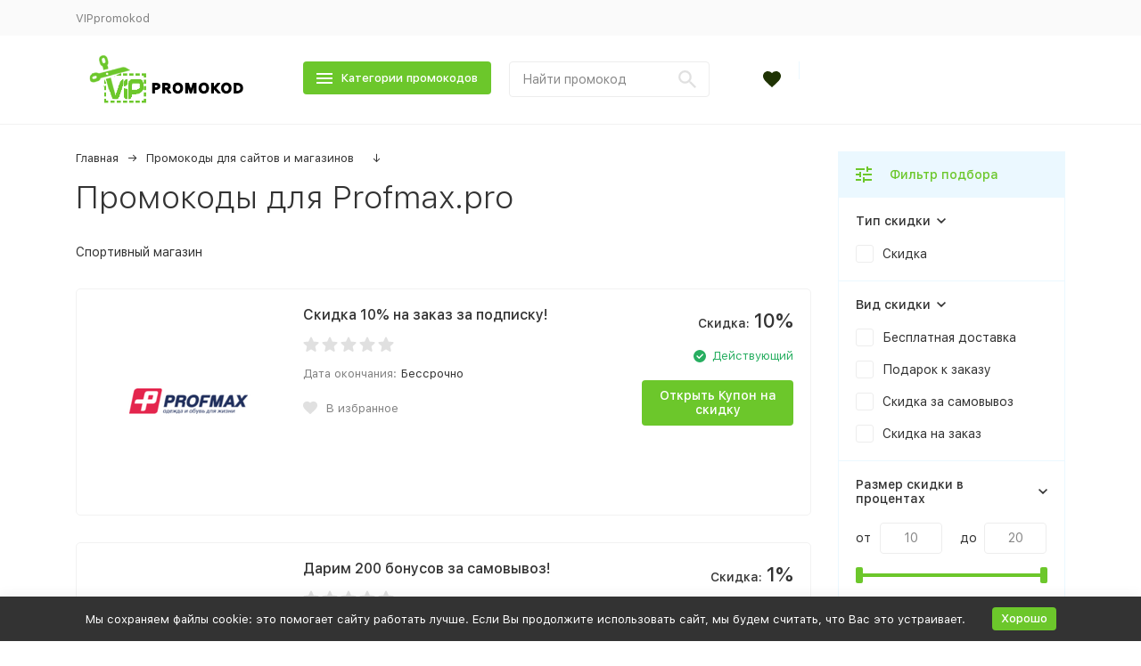

--- FILE ---
content_type: text/html; charset=utf-8
request_url: https://vippromokod.ru/category/sayty-i-magaziny/profmaxpro/
body_size: 21769
content:


	

	
<!DOCTYPE html><html lang="ru"><head><!-- meta --><meta http-equiv="Content-Type" content="text/html; charset=utf-8" /><meta name="viewport" content="width=device-width, initial-scale=1, maximum-scale=1" /><meta http-equiv="x-ua-compatible" content="IE=edge" /><meta name="format-detection" content="telephone=no" /><title>Промокоды для Profmax.pro на скидку - Profmax.pro промокод Январь 2026 | Промокоды для Profmax.pro на сегодня</title><meta name="Keywords" content="Profmax.pro, VIPpromokod" /><meta name="Description" content="15 действующих промокодов(-а) на скидку для Profmax.pro (Спортивный магазин). ✔ Лучшие купоны на скидку для более чем 1000 сайтов и интернет-магазинов ✔ Удобная фильтрация по параметрам ✔ Только актуальны  скидки - VIPpromokod.ru" /><link rel="canonical" href="https://vippromokod.ru/category/sayty-i-magaziny/profmaxpro/" /><meta name="theme-color" content="#9CC2CE"><link rel="shortcut icon" href="/favicon.ico" /><!-- css --><style>:root {--primary-color: #6cc72b;--primary-color-hover: rgb(120,211,54);--primary-color-alpha-5: rgba(108, 199, 43, .5);--dark-color: #1f3304;--dark-color-alpha-5: rgba(31, 51, 4, .5);--accent-color: rgb(96,176,39);--accent-color-hover: rgb(84,155,34);--light-color: #ebf8ff;--light-color-hover: rgb(209,239,255);--container-width: 1485px;--footer-text-color: white;--svg-sprite-url: url("/wa-data/public/site/themes/megashop2/svg/css-sprite.svg?v=1.3.5.37");}@media (max-width: 1485px) {:root {--container-width: 1200px;}}</style><link href="/wa-data/public/site/themes/megashop2/assets/megashop.dependencies.main.css?v=1.3.5.37" rel="preload" as="style" onload="this.rel = 'stylesheet'"  /> <link href="/wa-data/public/site/themes/megashop2/css/megashop.site.min.css?v=1.3.5.37" rel="stylesheet"  /> <link href="/wa-data/public/shop/themes/megashop2/css/megashop.shop.min.css?v=1.3.5.37" rel="stylesheet"  /> <link href="/wa-data/public/site/themes/megashop2/user.css?v=1.3.5.37" rel="stylesheet" /> <link href="/wa-data/public/site/themes/megashop2/css/megashop.font.sf-pro-text.min.css?v=1.3.5.37" rel="stylesheet" /><!-- js --><script>window.megashop = {};</script> 																																										
	<script>window.megashop.config = {"commons":{"info_panel_html":"<div class=\"c-info-panel c-info-panel_dark\"><div class=\"l-container\"><div class=\"c-info-panel__container\"><div class=\"c-info-panel__content-container\"><\/div><div class=\"c-info-panel__close-button-container\"><span class=\"c-info-panel__close-button\"><span class=\"l-image-box\"><svg class=\"c-svg-icon \" width=\"12\" height=\"12\" fill=\"currentColor\" ><use xlink:href=\"#megashop-icon_cross\"><\/use><\/svg><\/span><\/span><\/div><\/div><\/div><\/div>","select_html":"<label class=\"c-select  \"><select class=\"c-select__control \" ><\/select><span class=\"c-select__box\"><span class=\"c-select__content\"><\/span><span class=\"c-select__arrow\"><svg class=\"c-svg-icon c-select__arrow-icon\" width=\"10\" height=\"6\" fill=\"currentColor\" ><use xlink:href=\"#megashop-icon_arrow-bottom\"><\/use><\/svg><\/span><\/span><span class=\"c-select__dropdown\"><\/span><\/label>","radio_html":"<label class=\"c-radio\"><input class=\"c-radio__control \" type=\"radio\"  value=\"1\"   \/><span class=\"c-radio__box\"><span class=\"c-radio__arrow\"><\/span><\/span><\/label>","checkbox_html":"<label class=\"c-checkbox\"><input class=\"c-checkbox__control \" type=\"checkbox\"  value=\"1\"   \/><span class=\"c-checkbox__box\"><span class=\"c-checkbox__arrow\"><\/span><\/span><\/label>","input_file_html":"<label class=\"c-input-file\"><input type=\"file\"  class=\"c-input-file__control\" \/><span class=\"c-input-file__box\"><span class=\"c-input-file__button-box\"><button class=\"c-input-file__button c-button c-button_style_inverse\" type=\"button\">\u0412\u044b\u0431\u0435\u0440\u0438\u0442\u0435 \u0444\u0430\u0439\u043b<\/button><\/span><span class=\"c-input-file__file-box\">\u0424\u0430\u0439\u043b \u043d\u0435 \u0432\u044b\u0431\u0440\u0430\u043d<\/span><\/span><\/label>","pseudo_link_icon_box_html":"<span class=\"c-pseudo-link-box   \"><span class=\"l-icon-box \"><span class=\"l-icon-box__icon\"> <\/span><span class=\"l-icon-box__content\"><span class=\"c-pseudo-link-box__link\" data-plain-text=\"0\"><\/span><\/span><\/span><\/span>","wa_url":"\/","login_url":"\/login\/","signup_url":"\/signup\/","forgotpassword_url":"\/forgotpassword\/","svg":{"symbols_sprite":"\/wa-data\/public\/site\/themes\/megashop2\/svg\/symbols-sprite.svg?v=1.3.5.37","spinner":"<span class=\"c-spinner\"><span class=\"l-image-box\"><svg class=\"c-svg-icon c-spinner__icon \" width=\"61\" height=\"61\" fill=\"light_color\" ><use xlink:href=\"#megashop-icon_spinner\"><\/use><\/svg><\/span><\/span>","trash":"<svg class=\"c-svg-icon \" width=\"16\" height=\"16\" fill=\"currentColor\" ><use xlink:href=\"#megashop-icon_trash\"><\/use><\/svg>","arrow_left":"<svg class=\"c-svg-icon \" width=\"6\" height=\"10\" fill=\"currentColor\" ><use xlink:href=\"#megashop-icon_arrow-left\"><\/use><\/svg>","arrow_right":"<svg class=\"c-svg-icon \" width=\"6\" height=\"10\" fill=\"currentColor\" ><use xlink:href=\"#megashop-icon_arrow-right\"><\/use><\/svg>","arrow_bottom":"<svg class=\"c-svg-icon \" width=\"10\" height=\"6\" fill=\"currentColor\" ><use xlink:href=\"#megashop-icon_arrow-bottom\"><\/use><\/svg>","cross":"<svg class=\"c-svg-icon \" width=\"12\" height=\"12\" fill=\"currentColor\" ><use xlink:href=\"#megashop-icon_cross\"><\/use><\/svg>","available":"<svg class=\"c-svg-icon \" width=\"16\" height=\"16\" fill=\"currentColor\" ><use xlink:href=\"#megashop-icon_available\"><\/use><\/svg>","no_available":"<svg class=\"c-svg-icon \" width=\"16\" height=\"16\" fill=\"currentColor\" ><use xlink:href=\"#megashop-icon_no-available\"><\/use><\/svg>"},"analytics":{"ym_counter":"","goals":{"add_to_cart":{"ym":"","ga_category":"","ga_action":""}}},"header_variant":"4","is_mobile":false,"catalog_onenter_timeout":500,"catalog_onleave_timeout":300,"cart_onenter_timeout":500,"cart_onleave_timeout":300},"language":{"\u0413\u043e\u0434":"\u0413\u043e\u0434","\u0421\u043c\u0435\u043d\u0438\u0442\u044c \u043f\u0430\u0440\u043e\u043b\u044c":"\u0421\u043c\u0435\u043d\u0438\u0442\u044c \u043f\u0430\u0440\u043e\u043b\u044c","\u0424\u0430\u0439\u043b \u043d\u0435 \u0432\u044b\u0431\u0440\u0430\u043d":"\u0424\u0430\u0439\u043b \u043d\u0435 \u0432\u044b\u0431\u0440\u0430\u043d","\u0412\u0445\u043e\u0434 \u043d\u0430 \u0441\u0430\u0439\u0442":"\u0412\u0445\u043e\u0434 \u043d\u0430 \u0441\u0430\u0439\u0442"},"shop":{"home_url":"\/","search_url":"\/search\/","cart_url":"\/order\/","cart_add_url":"\/cart\/add\/","cart_save_url":"\/cart\/save\/","cart_delete_url":"\/cart\/delete\/","compare_url":"\/compare\/","compare_id_url":"\/compare\/{$id}\/","compare_url_variant":"default","data_regions_url":"\/data\/regions\/","data_shipping_url":"\/data\/shipping\/","search_query":"","path":["472","1"],"add_affiliate_bonus_string":"\u042d\u0442\u043e\u0442 \u0437\u0430\u043a\u0430\u0437 \u0434\u043e\u0431\u0430\u0432\u0438\u0442 \\<strong\\>\\+(.*) \u0431\u043e\u043d\u0443\u0441\u043d\u044b\u0445 \u0431\u0430\u043b\u043b\u043e\u0432\\<\/strong\\>, \u043a\u043e\u0442\u043e\u0440\u044b\u0435 \u0432\u044b \u0437\u0430\u0442\u0435\u043c \u0441\u043c\u043e\u0436\u0435\u0442\u0435 \u0438\u0441\u043f\u043e\u043b\u044c\u0437\u043e\u0432\u0430\u0442\u044c \u0434\u043b\u044f \u043f\u043e\u043b\u0443\u0447\u0435\u043d\u0438\u044f \u0434\u043e\u043f\u043e\u043b\u043d\u0438\u0442\u0435\u043b\u044c\u043d\u044b\u0445 \u0441\u043a\u0438\u0434\u043e\u043a\\.","currency_info":{"RUB":{"code":"RUB","sign":"\u0440\u0443\u0431.","sign_html":"<span class=\"ruble\">\u0420<\/span>","sign_position":1,"sign_delim":" ","decimal_point":",","frac_digits":"2","thousands_sep":" "},"USD":{"code":"USD","sign":"$","sign_html":"$","sign_position":0,"sign_delim":"","decimal_point":",","frac_digits":"2","thousands_sep":" "},"EUR":{"code":"EUR","sign":"\u20ac","sign_html":"\u20ac","sign_position":0,"sign_delim":"","decimal_point":",","frac_digits":"2","thousands_sep":" "}},"currency":"RUB","primary_currency":"RUB","add_to_cart_effect":"modal_cross","slider_breakpoints":{"reviews_thumbs":{"1199":{"slidesPerView":3,"spaceBetween":30},"855":{"slidesPerView":2,"spaceBetween":30},"550":{"slidesPerView":1,"spaceBetween":30}},"brands_thumbs":{"1199":{"slidesPerView":4},"767":{"slidesPerView":1}},"posts_thumbs":{"1199":{"slidesPerView":2},"855":{"slidesPerView":1}},"products_thumbs":{"1199":{"slidesPerView":3,"spaceBetween":30},"855":{"slidesPerView":2,"spaceBetween":30},"550":{"slidesPerView":1,"spaceBetween":30}}}}};</script><script>window.megashop.shop = {};</script><script src="/wa-data/public/site/themes/megashop2/assets/megashop.dependencies.commons.js?v=1.3.5.37"></script><script src="/wa-data/public/site/themes/megashop2/assets/megashop.dependencies.main.js?v=1.3.5.37"></script><script src="/wa-data/public/site/themes/megashop2/js/megashop.common.min.js?v=1.3.5.37"></script><script src="/wa-data/public/site/themes/megashop2/assets/megashop.dependencies.secondary.js?v=1.3.5.37" defer></script><script src="/wa-data/public/site/themes/megashop2/js/megashop.site.min.js?v=1.3.5.37" defer></script><script src="/wa-data/public/site/themes/megashop2/user.js?v=1.3.5.37" defer></script><script src="/wa-data/public/shop/themes/megashop2/js/megashop.shop.min.js?v=1.3.5.37" defer></script><script src="/wa-data/public/site/themes/megashop2/js/vendor/fontawesome/all.min.js?v=1.3.5.37" async></script><script>window.megashop && window.megashop.Svg ? window.megashop.Svg.load() : document.addEventListener('DOMContentLoaded', function () {window.megashop.Svg.load();});</script><meta property="og:type" content="article" />
<meta property="og:url" content="https://vippromokod.ru/category/sayty-i-magaziny/profmaxpro/" />
<meta property="og:title" content="Промокоды для Profmax.pro на скидку - Profmax.pro промокод Январь 2026 | Промокоды для Profmax.pro на сегодня" />
<meta property="og:description" content="15 действующих промокодов(-а) на скидку для Profmax.pro (Спортивный магазин). ✔ Лучшие купоны на скидку для более чем 1000 сайтов и интернет-магазинов ✔ Удобная фильтрация по параметрам ✔ Только актуальны  скидки - VIPpromokod.ru" />
<meta name="verify-admitad" content="926def4141" />
<meta name="yandex-verification" content="1d22a13d806faa37" />
<meta name="google-site-verification" content="tbN4BYE5iHOXo9fGb7dxIS2L-YI2yZkyRqj4J3UKy7U" />

<!-- plugin hook: 'frontend_head' --><!-- frontend_head.seoredirect-plugin --><!-- frontend_head.linkcanonical-plugin --><!-- frontend_head.regions-plugin -->
<!-- frontend_head.seofilter-plugin --><link rel="stylesheet" href="/wa-apps/shop/plugins/seofilter/css/filter-link.css?v=2.28">
<script defer src="/wa-apps/shop/plugins/seofilter/js/filter_frontend.js?v=2.28"></script>

<script>
	(function () {
		var onReady = function (callback) {
			if (document.readyState!='loading') {
				callback();
			}
			else if (document.addEventListener) {
				document.addEventListener('DOMContentLoaded', callback);
			}
			else {
				document.attachEvent('onreadystatechange', function () {
					if (document.readyState=='complete') {
						callback();
					}
				});
			}
		};

		window.seofilter_init_data = {
			category_url: "\/category\/sayty-i-magaziny\/profmaxpro\/",
			filter_url: "",
			current_filter_params: [],
			keep_page_number_param: false,
			block_empty_feature_values: false,

			price_min: 0,
			price_max: 0,

			excluded_get_params: [],

			yandex_counter_code: false,

			feature_value_ids: false,
			stop_propagation_in_frontend_script: true
		};

		onReady(function() {
			window.seofilterInit($, window.seofilter_init_data);
		});
	})();
</script>
<!-- Yandex.Metrika counter --> <script type="text/javascript" > (function(m,e,t,r,i,k,a){m[i]=m[i]||function(){(m[i].a=m[i].a||[]).push(arguments)}; m[i].l=1*new Date();k=e.createElement(t),a=e.getElementsByTagName(t)[0],k.async=1,k.src=r,a.parentNode.insertBefore(k,a)}) (window, document, "script", "https://mc.yandex.ru/metrika/tag.js", "ym"); ym(61228618, "init", { clickmap:true, trackLinks:true, accurateTrackBounce:true, webvisor:true }); </script> <noscript><div><img src="https://mc.yandex.ru/watch/61228618" style="position:absolute; left:-9999px;" alt="" /></div></noscript> <!-- /Yandex.Metrika counter -->
<script data-ad-client="ca-pub-8725611730873626" async src="https://pagead2.googlesyndication.com/pagead/js/adsbygoogle.js"></script></head><body class="c-page c-page_regions c-page_container-middle"><script>window.megashop && window.megashop.Svg ? window.megashop.Svg.init() : document.addEventListener('DOMContentLoaded', function () {window.megashop.Svg.init();});document.addEventListener('DOMContentLoaded', function () {window.megashop.IEScheme.init();});</script><div class="c-microdata"><div itemscope itemtype="http://schema.org/WebSite"><link itemprop="url" href="https://vippromokod.ru" /><form itemprop="potentialAction" itemscope itemtype="http://schema.org/SearchAction"><meta itemprop="target" content="https://vippromokod.ru/search/?query={query}" /><input itemprop="query-input" type="text" name="query" /><input type="submit" /></form></div></div><div class="l-index"><div class="c-header-overlay"></div><div class="l-index__wrapper"><div class="l-index__header"><div class="l-header r-hidden-md"><div class="l-header__top-bar"><div class="c-header-top-bar"><div class="l-container"><div class="c-header-top-bar__container"><span class="c-link-decorator"><!-- plugin hook: 'frontend_header' --></span><div class="c-header-top-bar__container-nav"><div class="l-header-top-bar-links"><div class="l-header-top-bar-links__item"><a class="c-link c-link_style_alt-gray" href="/" >VIPpromokod</a></div></div></div><div class="c-header-top-bar__container-contacts"><div class="c-header-top-bar-contacts"><div class="c-header-top-bar-contacts__item"><span class="c-header-top-bar-contacts__phone"></span></div></div></div></div></div></div></div><div class="l-header__middle-bar"><div class="c-header-middle-bar c-header-middle-bar_compact"><div class="l-container"><div class="c-header-middle-bar__container"><div class="c-header-middle-bar__container-logo"><a class="l-image-box l-image-box_contain" href="/"><img src="/wa-data/public/site/themes/megashop2/img/logo.png?v1585373781" alt="VIPpromokod" /></a></div><div class="c-header-middle-bar__container-main"><div class="c-header-middle-bar-shop"><div class="c-header-middle-bar-shop__catalog-container"><span class="c-button c-header-middle-bar-shop-catalog-button c-catalog-dropdown-button" data-trigger_type="click"><span class="l-icon-box l-icon-box_size_l"><span class="l-icon-box__icon"><div class="c-burger-icon" style="width:18px;height:12px"><div class="c-burger-icon__box"><div class="c-burger-icon__inner"></div></div></div></span><span class="l-icon-box__content">Категории промокодов</span></span></span></div><div class="c-header-middle-bar-shop__search-container"><form class="c-input-search c-input-search_size_l " action="/search/" data-autocomplete="1"><div class="c-input-search__input-container"><input class="c-input-search__input c-input-text c-input-text_size_s c-input-text_fill" name="query" placeholder="Найти промокод" value="" autocomplete="off" /></div><div class="c-input-search__button-container"><button class="c-input-search__button c-button c-button_style_transparent"><svg class="c-svg-icon " width="20" height="20" fill="currentColor" ><use xlink:href="#megashop-icon_search"></use></svg></button></div></form></div><div class="c-header-middle-bar-shop__links-container"><div class="c-header-middle-bar-shop-links c-header-middle-bar-shop-links_size_l"><div class="c-header-middle-bar-shop-links__item"><a class="c-link-box" href="/search/?list=favorite"><span class="l-icon-box l-icon-box_size_l"><span class="l-icon-box__icon"><span class="l-image-box"><span class="c-counter c-favorite-counter c-counter_empty">0</span><svg class="c-svg-icon c-link-box__icon" width="20" height="20" fill="currentColor" ><use xlink:href="#megashop-icon_favorite"></use></svg></span></span></span></a></div><div class="c-header-middle-bar-shop-links__item c-header-middle-bar-shop-links__item_cart"></div></div></div></div></div></div></div></div></div><div class="l-header__dropdown-bar l-header__dropdown-bar_compact"><div class="c-header-dropdown-bar"><div class="l-container c-header-dropdown-bar__container"><div class="c-catalog-dropdown" data-is_overlay_enabled="true" data-trigger_type="click"><div class="c-catalog-extend c-catalog-extend_fixed-width"><div class="c-catalog-extend__list-container"><div class="c-catalog-list  " data-show_first="true"><div class="c-catalog-list__item c-catalog-list__item_has-children" data-category_id="1"><a class="c-catalog-list__link" href="/category/sayty-i-magaziny/"><span class="c-catalog-list__item-container"><span class="c-catalog-list__item-image-container"><span class="c-catalog-list__item-image c-lazy-image-provider" data-src="/wa-data/public/shop/categories/1/2.png" data-alt="Сайты и магазины" ></span></span><span class="c-catalog-list__item-content-container">Сайты и магазины</span></span><svg class="c-svg-icon c-catalog-list__arrow-icon" width="6" height="10" fill="currentColor" ><use xlink:href="#megashop-icon_arrow-right"></use></svg></a></div><div class="c-catalog-list__item c-catalog-list__item_has-children" data-category_id="3"><a class="c-catalog-list__link" href="/category/po-kategoriyam/"><span class="c-catalog-list__item-container"><span class="c-catalog-list__item-image-container"><span class="c-catalog-list__item-image c-lazy-image-provider" data-src="/wa-data/public/shop/categories/3/1.png" data-alt="По категориям" ></span></span><span class="c-catalog-list__item-content-container">По категориям</span></span><svg class="c-svg-icon c-catalog-list__arrow-icon" width="6" height="10" fill="currentColor" ><use xlink:href="#megashop-icon_arrow-right"></use></svg></a></div></div></div><div class="c-catalog-extend__columns-container"><div class="c-catalog-extend__columns" data-category_id="1"><div class="c-catalog-columns-header"><a href="/category/sayty-i-magaziny/" class="c-catalog-columns-header__title c-header c-header_h4 c-link c-link_style_hover">Сайты и магазины</a></div><div class="c-catalog-columns" style="columns:2;-moz-columns:2;-webkit-columns:2"><div class="c-catalog-columns__category-container c-catalog-columns__category-container_break-avoid"><div class="c-catalog-columns__category"><a class="c-catalog-columns__link c-link c-link_style_hover" href="/category/sayty-i-magaziny/169ru/">169.ru</a></div></div><div class="c-catalog-columns__category-container c-catalog-columns__category-container_break-avoid"><div class="c-catalog-columns__category"><a class="c-catalog-columns__link c-link c-link_style_hover" href="/category/sayty-i-magaziny/220city/">220CITY</a></div></div><div class="c-catalog-columns__category-container c-catalog-columns__category-container_break-avoid"><div class="c-catalog-columns__category"><a class="c-catalog-columns__link c-link c-link_style_hover" href="/category/sayty-i-magaziny/74-kolesaru/">74 Колеса.RU</a></div></div><div class="c-catalog-columns__category-container c-catalog-columns__category-container_break-avoid"><div class="c-catalog-columns__category"><a class="c-catalog-columns__link c-link c-link_style_hover" href="/category/sayty-i-magaziny/adminvps/">AdminVPS</a></div></div><div class="c-catalog-columns__category-container c-catalog-columns__category-container_break-avoid"><div class="c-catalog-columns__category"><a class="c-catalog-columns__link c-link c-link_style_hover" href="/category/sayty-i-magaziny/adriacats/">AdriaCats</a></div></div><div class="c-catalog-columns__category-container c-catalog-columns__category-container_break-avoid"><div class="c-catalog-columns__category"><a class="c-catalog-columns__link c-link c-link_style_hover" href="/category/sayty-i-magaziny/aero/">AERO</a></div></div><div class="c-catalog-columns__category-container c-catalog-columns__category-container_break-avoid"><div class="c-catalog-columns__category"><a class="c-catalog-columns__link c-link c-link_style_hover" href="/category/sayty-i-magaziny/airo/">Airo</a></div></div><div class="c-catalog-columns__category-container c-catalog-columns__category-container_break-avoid"><div class="c-catalog-columns__category"><a class="c-catalog-columns__link c-link c-link_style_hover" href="/category/sayty-i-magaziny/akbmag/">AKBMAG</a></div></div><div class="c-catalog-columns__category-container c-catalog-columns__category-container_break-avoid"><div class="c-catalog-columns__category"><a class="c-catalog-columns__link c-link c-link_style_hover" href="/category/sayty-i-magaziny/aliexpress/">AliExpress</a></div></div><div class="c-catalog-columns__category-container c-catalog-columns__category-container_break-avoid"><div class="c-catalog-columns__category"><a class="c-catalog-columns__link c-link c-link_style_hover" href="/category/sayty-i-magaziny/almondshop/">AlmondShop</a></div></div><div class="c-catalog-columns__category-container c-catalog-columns__category-container_break-avoid"><div class="c-catalog-columns__category"><a class="c-catalog-columns__link c-link c-link_style_hover" href="/category/sayty-i-magaziny/aim-clo/">Aim clo</a></div></div><div class="c-catalog-columns__category-container c-catalog-columns__category-container_break-avoid"><div class="c-catalog-columns__category"><a class="c-catalog-columns__link c-link c-link_style_hover" href="/category/sayty-i-magaziny/ansaligy/">ANSALIGY</a></div></div><div class="c-catalog-columns__category-container c-catalog-columns__category-container_break-avoid"><div class="c-catalog-columns__category"><a class="c-catalog-columns__link c-link c-link_style_hover" href="/category/sayty-i-magaziny/aravia/">ARAVIA</a></div></div><div class="c-catalog-columns__category-container c-catalog-columns__category-container_break-avoid"><div class="c-catalog-columns__category"><a class="c-catalog-columns__link c-link c-link_style_hover" href="/category/sayty-i-magaziny/ashanti/">Ashanti</a></div></div><div class="c-catalog-columns__category-container c-catalog-columns__category-container_break-avoid"><div class="c-catalog-columns__category"><a class="c-catalog-columns__link c-link c-link_style_hover" href="/category/sayty-i-magaziny/askent/">ASKENT</a></div></div><div class="c-catalog-columns__category-container c-catalog-columns__category-container_break-avoid"><div class="c-catalog-columns__category"><a class="c-catalog-columns__link c-link c-link_style_hover" href="/category/sayty-i-magaziny/atlas-vpn/">Atlas VPN</a></div></div><div class="c-catalog-columns__category-container c-catalog-columns__category-container_break-avoid"><div class="c-catalog-columns__category"><a class="c-catalog-columns__link c-link c-link_style_hover" href="/category/sayty-i-magaziny/au-pont-rouge/">Au Pont Rouge</a></div></div><div class="c-catalog-columns__category-container c-catalog-columns__category-container_break-avoid"><div class="c-catalog-columns__category"><a class="c-catalog-columns__link c-link c-link_style_hover" href="/category/sayty-i-magaziny/avon/">Avon</a></div></div><div class="c-catalog-columns__category-container c-catalog-columns__category-container_break-avoid"><div class="c-catalog-columns__category"><a class="c-catalog-columns__link c-link c-link_style_hover" href="/category/sayty-i-magaziny/avito/">Avito</a></div></div><div class="c-catalog-columns__category-container c-catalog-columns__category-container_break-avoid"><div class="c-catalog-columns__category"><a class="c-catalog-columns__link c-link c-link_style_hover" href="/category/sayty-i-magaziny/axor/">AXOR</a></div></div><div class="c-catalog-columns__category-container c-catalog-columns__category-container_break-avoid"><div class="c-catalog-columns__category"><a class="c-catalog-columns__link c-link c-link_style_hover" href="/category/sayty-i-magaziny/babor/">BABOR</a></div></div><div class="c-catalog-columns__category-container c-catalog-columns__category-container_break-avoid"><div class="c-catalog-columns__category"><a class="c-catalog-columns__link c-link c-link_style_hover" href="/category/sayty-i-magaziny/baon/">BAON</a></div></div><div class="c-catalog-columns__category-container c-catalog-columns__category-container_break-avoid"><div class="c-catalog-columns__category"><a class="c-catalog-columns__link c-link c-link_style_hover" href="/category/sayty-i-magaziny/barfits/">BARFITS</a></div></div><div class="c-catalog-columns__category-container c-catalog-columns__category-container_break-avoid"><div class="c-catalog-columns__category"><a class="c-catalog-columns__link c-link c-link_style_hover" href="/category/sayty-i-magaziny/bbcream/">BBcream</a></div></div><div class="c-catalog-columns__category-container c-catalog-columns__category-container_break-avoid"><div class="c-catalog-columns__category"><a class="c-catalog-columns__link c-link c-link_style_hover" href="/category/sayty-i-magaziny/beauty-discount-center/">Beauty Discount Center</a></div></div><div class="c-catalog-columns__category-container c-catalog-columns__category-container_break-avoid"><div class="c-catalog-columns__category"><a class="c-catalog-columns__link c-link c-link_style_hover" href="/category/sayty-i-magaziny/befree/">Befree</a></div></div><div class="c-catalog-columns__category-container c-catalog-columns__category-container_break-avoid"><div class="c-catalog-columns__category"><a class="c-catalog-columns__link c-link c-link_style_hover" href="/category/sayty-i-magaziny/belle-you/">Belle YOU</a></div></div><div class="c-catalog-columns__category-container c-catalog-columns__category-container_break-avoid"><div class="c-catalog-columns__category"><a class="c-catalog-columns__link c-link c-link_style_hover" href="/category/sayty-i-magaziny/belpodium/">Belpodium</a></div></div><div class="c-catalog-columns__category-container c-catalog-columns__category-container_break-avoid"><div class="c-catalog-columns__category"><a class="c-catalog-columns__link c-link c-link_style_hover" href="/category/sayty-i-magaziny/bestwatch/">Bestwatch</a></div></div><div class="c-catalog-columns__category-container c-catalog-columns__category-container_break-avoid"><div class="c-catalog-columns__category"><a class="c-catalog-columns__link c-link c-link_style_hover" href="/category/sayty-i-magaziny/beloris/">Beloris</a></div></div><div class="c-catalog-columns__category-container c-catalog-columns__category-container_break-avoid"><div class="c-catalog-columns__category"><a class="c-catalog-columns__link c-link c-link_style_hover" href="/category/sayty-i-magaziny/birota/">Birota</a></div></div><div class="c-catalog-columns__category-container c-catalog-columns__category-container_break-avoid"><div class="c-catalog-columns__category"><a class="c-catalog-columns__link c-link c-link_style_hover" href="/category/sayty-i-magaziny/biggeek/">BigGeek</a></div></div><div class="c-catalog-columns__category-container c-catalog-columns__category-container_break-avoid"><div class="c-catalog-columns__category"><a class="c-catalog-columns__link c-link c-link_style_hover" href="/category/sayty-i-magaziny/biglion/">Biglion</a></div></div><div class="c-catalog-columns__category-container c-catalog-columns__category-container_break-avoid"><div class="c-catalog-columns__category"><a class="c-catalog-columns__link c-link c-link_style_hover" href="/category/sayty-i-magaziny/black-star-wear/">Black Star Wear</a></div></div><div class="c-catalog-columns__category-container c-catalog-columns__category-container_break-avoid"><div class="c-catalog-columns__category"><a class="c-catalog-columns__link c-link c-link_style_hover" href="/category/sayty-i-magaziny/boardriders/">Boardriders</a></div></div><div class="c-catalog-columns__category-container c-catalog-columns__category-container_break-avoid"><div class="c-catalog-columns__category"><a class="c-catalog-columns__link c-link c-link_style_hover" href="/category/sayty-i-magaziny/bombbar/">Bombbar</a></div></div><div class="c-catalog-columns__category-container c-catalog-columns__category-container_break-avoid"><div class="c-catalog-columns__category"><a class="c-catalog-columns__link c-link c-link_style_hover" href="/category/sayty-i-magaziny/bookriver/">Bookriver</a></div></div><div class="c-catalog-columns__category-container c-catalog-columns__category-container_break-avoid"><div class="c-catalog-columns__category"><a class="c-catalog-columns__link c-link c-link_style_hover" href="/category/sayty-i-magaziny/buyusa/">BuyUSA</a></div></div><div class="c-catalog-columns__category-container c-catalog-columns__category-container_break-avoid"><div class="c-catalog-columns__category"><a class="c-catalog-columns__link c-link c-link_style_hover" href="/category/sayty-i-magaziny/bq-shop/">BQ Shop</a></div></div><div class="c-catalog-columns__category-container c-catalog-columns__category-container_break-avoid"><div class="c-catalog-columns__category"><a class="c-catalog-columns__link c-link c-link_style_hover" href="/category/sayty-i-magaziny/braun/">Braun</a></div></div><div class="c-catalog-columns__category-container c-catalog-columns__category-container_break-avoid"><div class="c-catalog-columns__category"><a class="c-catalog-columns__link c-link c-link_style_hover" href="/category/sayty-i-magaziny/brandshop/">BRANDSHOP</a></div></div><div class="c-catalog-columns__category-container c-catalog-columns__category-container_break-avoid"><div class="c-catalog-columns__category"><a class="c-catalog-columns__link c-link c-link_style_hover" href="/category/sayty-i-magaziny/britvology/">BRITVOLOGY</a></div></div><div class="c-catalog-columns__category-container c-catalog-columns__category-container_break-avoid"><div class="c-catalog-columns__category"><a class="c-catalog-columns__link c-link c-link_style_hover" href="/category/sayty-i-magaziny/candy/">Candy</a></div></div><div class="c-catalog-columns__category-container c-catalog-columns__category-container_break-avoid"><div class="c-catalog-columns__category"><a class="c-catalog-columns__link c-link c-link_style_hover" href="/category/sayty-i-magaziny/cantra/">Cantra</a></div></div><div class="c-catalog-columns__category-container c-catalog-columns__category-container_break-avoid"><div class="c-catalog-columns__category"><a class="c-catalog-columns__link c-link c-link_style_hover" href="/category/sayty-i-magaziny/cash-u/">Cash-U</a></div></div><div class="c-catalog-columns__category-container c-catalog-columns__category-container_break-avoid"><div class="c-catalog-columns__category"><a class="c-catalog-columns__link c-link c-link_style_hover" href="/category/sayty-i-magaziny/calltouch/">Calltouch</a></div></div><div class="c-catalog-columns__category-container c-catalog-columns__category-container_break-avoid"><div class="c-catalog-columns__category"><a class="c-catalog-columns__link c-link c-link_style_hover" href="/category/sayty-i-magaziny/caudalie/">Caudalie</a></div></div><div class="c-catalog-columns__category-container c-catalog-columns__category-container_break-avoid"><div class="c-catalog-columns__category"><a class="c-catalog-columns__link c-link c-link_style_hover" href="/category/sayty-i-magaziny/cdekshopping/">CDEK.Shopping</a></div></div><div class="c-catalog-columns__category-container c-catalog-columns__category-container_break-avoid"><div class="c-catalog-columns__category"><a class="c-catalog-columns__link c-link c-link_style_hover" href="/category/sayty-i-magaziny/charuel/">Charuel</a></div></div><div class="c-catalog-columns__category-container c-catalog-columns__category-container_break-avoid"><div class="c-catalog-columns__category"><a class="c-catalog-columns__link c-link c-link_style_hover" href="/category/sayty-i-magaziny/christina/">Christina</a></div></div><div class="c-catalog-columns__category-container c-catalog-columns__category-container_break-avoid"><div class="c-catalog-columns__category"><a class="c-catalog-columns__link c-link c-link_style_hover" href="/category/sayty-i-magaziny/clever/">Clever</a></div></div><div class="c-catalog-columns__category-container c-catalog-columns__category-container_break-avoid"><div class="c-catalog-columns__category"><a class="c-catalog-columns__link c-link c-link_style_hover" href="/category/sayty-i-magaziny/conte/">Conte</a></div></div><div class="c-catalog-columns__category-container c-catalog-columns__category-container_break-avoid"><div class="c-catalog-columns__category"><a class="c-catalog-columns__link c-link c-link_style_hover" href="/category/sayty-i-magaziny/consul-holding/">Consul Holding</a></div></div><div class="c-catalog-columns__category-container c-catalog-columns__category-container_break-avoid"><div class="c-catalog-columns__category"><a class="c-catalog-columns__link c-link c-link_style_hover" href="/category/sayty-i-magaziny/cosmogon/">Cosmogon</a></div></div><div class="c-catalog-columns__category-container c-catalog-columns__category-container_break-avoid"><div class="c-catalog-columns__category"><a class="c-catalog-columns__link c-link c-link_style_hover" href="/category/sayty-i-magaziny/cozy-home/">Cozy Home</a></div></div><div class="c-catalog-columns__category-container c-catalog-columns__category-container_break-avoid"><div class="c-catalog-columns__category"><a class="c-catalog-columns__link c-link c-link_style_hover" href="/category/sayty-i-magaziny/credit7/">Credit7</a></div></div><div class="c-catalog-columns__category-container c-catalog-columns__category-container_break-avoid"><div class="c-catalog-columns__category"><a class="c-catalog-columns__link c-link c-link_style_hover" href="/category/sayty-i-magaziny/daisyknit/">Daisyknit</a></div></div><div class="c-catalog-columns__category-container c-catalog-columns__category-container_break-avoid"><div class="c-catalog-columns__category"><a class="c-catalog-columns__link c-link c-link_style_hover" href="/category/sayty-i-magaziny/davines/">Davines</a></div></div><div class="c-catalog-columns__category-container c-catalog-columns__category-container_break-avoid"><div class="c-catalog-columns__category"><a class="c-catalog-columns__link c-link c-link_style_hover" href="/category/sayty-i-magaziny/divan-boss/">Divan BOSS</a></div></div><div class="c-catalog-columns__category-container c-catalog-columns__category-container_break-avoid"><div class="c-catalog-columns__category"><a class="c-catalog-columns__link c-link c-link_style_hover" href="/category/sayty-i-magaziny/dfsport/">DFSport</a></div></div><div class="c-catalog-columns__category-container c-catalog-columns__category-container_break-avoid"><div class="c-catalog-columns__category"><a class="c-catalog-columns__link c-link c-link_style_hover" href="/category/sayty-i-magaziny/dr-koffer/">Dr. Koffer</a></div></div><div class="c-catalog-columns__category-container c-catalog-columns__category-container_break-avoid"><div class="c-catalog-columns__category"><a class="c-catalog-columns__link c-link c-link_style_hover" href="/category/sayty-i-magaziny/e2e4/">e2e4</a></div></div><div class="c-catalog-columns__category-container c-catalog-columns__category-container_break-avoid"><div class="c-catalog-columns__category"><a class="c-catalog-columns__link c-link c-link_style_hover" href="/category/sayty-i-magaziny/ecco/">ECCO</a></div></div><div class="c-catalog-columns__category-container c-catalog-columns__category-container_break-avoid"><div class="c-catalog-columns__category"><a class="c-catalog-columns__link c-link c-link_style_hover" href="/category/sayty-i-magaziny/elarinet/">Elari.net</a></div></div><div class="c-catalog-columns__category-container c-catalog-columns__category-container_break-avoid"><div class="c-catalog-columns__category"><a class="c-catalog-columns__link c-link c-link_style_hover" href="/category/sayty-i-magaziny/economy-bookings/">Economy Bookings</a></div></div><div class="c-catalog-columns__category-container c-catalog-columns__category-container_break-avoid"><div class="c-catalog-columns__category"><a class="c-catalog-columns__link c-link c-link_style_hover" href="/category/sayty-i-magaziny/elica/">Elica</a></div></div><div class="c-catalog-columns__category-container c-catalog-columns__category-container_break-avoid"><div class="c-catalog-columns__category"><a class="c-catalog-columns__link c-link c-link_style_hover" href="/category/sayty-i-magaziny/elis/">ELIS</a></div></div><div class="c-catalog-columns__category-container c-catalog-columns__category-container_break-avoid"><div class="c-catalog-columns__category"><a class="c-catalog-columns__link c-link c-link_style_hover" href="/category/sayty-i-magaziny/erborian/">Erborian</a></div></div><div class="c-catalog-columns__category-container c-catalog-columns__category-container_break-avoid"><div class="c-catalog-columns__category"><a class="c-catalog-columns__link c-link c-link_style_hover" href="/category/sayty-i-magaziny/eroticavip/">Eroticavip</a></div></div><div class="c-catalog-columns__category-container c-catalog-columns__category-container_break-avoid"><div class="c-catalog-columns__category"><a class="c-catalog-columns__link c-link c-link_style_hover" href="/category/sayty-i-magaziny/eroshop/">EROSHOP</a></div></div><div class="c-catalog-columns__category-container c-catalog-columns__category-container_break-avoid"><div class="c-catalog-columns__category"><a class="c-catalog-columns__link c-link c-link_style_hover" href="/category/sayty-i-magaziny/euro-diski/">Euro-Diski</a></div></div><div class="c-catalog-columns__category-container c-catalog-columns__category-container_break-avoid"><div class="c-catalog-columns__category"><a class="c-catalog-columns__link c-link c-link_style_hover" href="/category/sayty-i-magaziny/evita-store/">Evita Store</a></div></div><div class="c-catalog-columns__category-container c-catalog-columns__category-container_break-avoid"><div class="c-catalog-columns__category"><a class="c-catalog-columns__link c-link c-link_style_hover" href="/category/sayty-i-magaziny/fandeco/">Fandeco</a></div></div><div class="c-catalog-columns__category-container c-catalog-columns__category-container_break-avoid"><div class="c-catalog-columns__category"><a class="c-catalog-columns__link c-link c-link_style_hover" href="/category/sayty-i-magaziny/fetiche/">FETICHE</a></div></div><div class="c-catalog-columns__category-container c-catalog-columns__category-container_break-avoid"><div class="c-catalog-columns__category"><a class="c-catalog-columns__link c-link c-link_style_hover" href="/category/sayty-i-magaziny/fito-cosmetic/">Fito cosmetic</a></div></div><div class="c-catalog-columns__category-container c-catalog-columns__category-container_break-avoid"><div class="c-catalog-columns__category"><a class="c-catalog-columns__link c-link c-link_style_hover" href="/category/sayty-i-magaziny/fitness-place/">Fitness-Place</a></div></div><div class="c-catalog-columns__category-container c-catalog-columns__category-container_break-avoid"><div class="c-catalog-columns__category"><a class="c-catalog-columns__link c-link c-link_style_hover" href="/category/sayty-i-magaziny/fitville/">FitVille</a></div></div><div class="c-catalog-columns__category-container c-catalog-columns__category-container_break-avoid"><div class="c-catalog-columns__category"><a class="c-catalog-columns__link c-link c-link_style_hover" href="/category/sayty-i-magaziny/floraexpress/">FloraExpress</a></div></div><div class="c-catalog-columns__category-container c-catalog-columns__category-container_break-avoid"><div class="c-catalog-columns__category"><a class="c-catalog-columns__link c-link c-link_style_hover" href="/category/sayty-i-magaziny/foam/">Foam</a></div></div><div class="c-catalog-columns__category-container c-catalog-columns__category-container_break-avoid"><div class="c-catalog-columns__category"><a class="c-catalog-columns__link c-link c-link_style_hover" href="/category/sayty-i-magaziny/foodband/">Foodband</a></div></div><div class="c-catalog-columns__category-container c-catalog-columns__category-container_break-avoid"><div class="c-catalog-columns__category"><a class="c-catalog-columns__link c-link c-link_style_hover" href="/category/sayty-i-magaziny/forward/">Forward</a></div></div><div class="c-catalog-columns__category-container c-catalog-columns__category-container_break-avoid"><div class="c-catalog-columns__category"><a class="c-catalog-columns__link c-link c-link_style_hover" href="/category/sayty-i-magaziny/foroffice/">ForOffice</a></div></div><div class="c-catalog-columns__category-container c-catalog-columns__category-container_break-avoid"><div class="c-catalog-columns__category"><a class="c-catalog-columns__link c-link c-link_style_hover" href="/category/sayty-i-magaziny/funburg/">Funburg</a></div></div><div class="c-catalog-columns__category-container c-catalog-columns__category-container_break-avoid"><div class="c-catalog-columns__category"><a class="c-catalog-columns__link c-link c-link_style_hover" href="/category/sayty-i-magaziny/galerie-46/">Galerie 46</a></div></div><div class="c-catalog-columns__category-container c-catalog-columns__category-container_break-avoid"><div class="c-catalog-columns__category"><a class="c-catalog-columns__link c-link c-link_style_hover" href="/category/sayty-i-magaziny/garda-decor/">Garda Decor</a></div></div><div class="c-catalog-columns__category-container c-catalog-columns__category-container_break-avoid"><div class="c-catalog-columns__category"><a class="c-catalog-columns__link c-link c-link_style_hover" href="/category/sayty-i-magaziny/garlyn/">Garlyn</a></div></div><div class="c-catalog-columns__category-container c-catalog-columns__category-container_break-avoid"><div class="c-catalog-columns__category"><a class="c-catalog-columns__link c-link c-link_style_hover" href="/category/sayty-i-magaziny/gate31/">GATE31</a></div></div><div class="c-catalog-columns__category-container c-catalog-columns__category-container_break-avoid"><div class="c-catalog-columns__category"><a class="c-catalog-columns__link c-link c-link_style_hover" href="/category/sayty-i-magaziny/gipfel/">Gipfel</a></div></div><div class="c-catalog-columns__category-container c-catalog-columns__category-container_break-avoid"><div class="c-catalog-columns__category"><a class="c-catalog-columns__link c-link c-link_style_hover" href="/category/sayty-i-magaziny/globaldrive/">Globaldrive</a></div></div><div class="c-catalog-columns__category-container c-catalog-columns__category-container_break-avoid"><div class="c-catalog-columns__category"><a class="c-catalog-columns__link c-link c-link_style_hover" href="/category/sayty-i-magaziny/globus/">Globus</a></div></div><div class="c-catalog-columns__category-container c-catalog-columns__category-container_break-avoid"><div class="c-catalog-columns__category"><a class="c-catalog-columns__link c-link c-link_style_hover" href="/category/sayty-i-magaziny/go-to-sport/">GO-TO-SPORT</a></div></div><div class="c-catalog-columns__category-container c-catalog-columns__category-container_break-avoid"><div class="c-catalog-columns__category"><a class="c-catalog-columns__link c-link c-link_style_hover" href="/category/sayty-i-magaziny/golden-line/">Golden Line</a></div></div><div class="c-catalog-columns__category-container c-catalog-columns__category-container_break-avoid"><div class="c-catalog-columns__category"><a class="c-catalog-columns__link c-link c-link_style_hover" href="/category/sayty-i-magaziny/grandstock/">Grandstock</a></div></div><div class="c-catalog-columns__category-container c-catalog-columns__category-container_break-avoid"><div class="c-catalog-columns__category"><a class="c-catalog-columns__link c-link c-link_style_hover" href="/category/sayty-i-magaziny/gracy/">Gracy</a></div></div><div class="c-catalog-columns__category-container c-catalog-columns__category-container_break-avoid"><div class="c-catalog-columns__category"><a class="c-catalog-columns__link c-link c-link_style_hover" href="/category/sayty-i-magaziny/gtv-meridian/">GTV Меридиан</a></div></div><div class="c-catalog-columns__category-container c-catalog-columns__category-container_break-avoid"><div class="c-catalog-columns__category"><a class="c-catalog-columns__link c-link c-link_style_hover" href="/category/sayty-i-magaziny/gulliver-market/">Gulliver Market</a></div></div><div class="c-catalog-columns__category-container c-catalog-columns__category-container_break-avoid"><div class="c-catalog-columns__category"><a class="c-catalog-columns__link c-link c-link_style_hover" href="/category/sayty-i-magaziny/hansa/">Hansa</a></div></div><div class="c-catalog-columns__category-container c-catalog-columns__category-container_break-avoid"><div class="c-catalog-columns__category"><a class="c-catalog-columns__link c-link c-link_style_hover" href="/category/sayty-i-magaziny/hetman-software/">Hetman Software</a></div></div><div class="c-catalog-columns__category-container c-catalog-columns__category-container_break-avoid"><div class="c-catalog-columns__category"><a class="c-catalog-columns__link c-link c-link_style_hover" href="/category/sayty-i-magaziny/hekka/">Hekka</a></div></div><div class="c-catalog-columns__category-container c-catalog-columns__category-container_break-avoid"><div class="c-catalog-columns__category"><a class="c-catalog-columns__link c-link c-link_style_hover" href="/category/sayty-i-magaziny/hidemy-name/">Hidemy name</a></div></div><div class="c-catalog-columns__category-container c-catalog-columns__category-container_break-avoid"><div class="c-catalog-columns__category"><a class="c-catalog-columns__link c-link c-link_style_hover" href="/category/sayty-i-magaziny/hoff/">Hoff</a></div></div><div class="c-catalog-columns__category-container c-catalog-columns__category-container_break-avoid"><div class="c-catalog-columns__category"><a class="c-catalog-columns__link c-link c-link_style_hover" href="/category/sayty-i-magaziny/iddis/">IDDIS</a></div></div><div class="c-catalog-columns__category-container c-catalog-columns__category-container_break-avoid"><div class="c-catalog-columns__category"><a class="c-catalog-columns__link c-link c-link_style_hover" href="/category/sayty-i-magaziny/incanto/">Incanto</a></div></div><div class="c-catalog-columns__category-container c-catalog-columns__category-container_break-avoid"><div class="c-catalog-columns__category"><a class="c-catalog-columns__link c-link c-link_style_hover" href="/category/sayty-i-magaziny/intimshop/">IntimShop</a></div></div><div class="c-catalog-columns__category-container c-catalog-columns__category-container_break-avoid"><div class="c-catalog-columns__category"><a class="c-catalog-columns__link c-link c-link_style_hover" href="/category/sayty-i-magaziny/intermoda/">Intermoda</a></div></div><div class="c-catalog-columns__category-container c-catalog-columns__category-container_break-avoid"><div class="c-catalog-columns__category"><a class="c-catalog-columns__link c-link c-link_style_hover" href="/category/sayty-i-magaziny/iport/">iport</a></div></div><div class="c-catalog-columns__category-container c-catalog-columns__category-container_break-avoid"><div class="c-catalog-columns__category"><a class="c-catalog-columns__link c-link c-link_style_hover" href="/category/sayty-i-magaziny/isoluxru/">Isolux.ru</a></div></div><div class="c-catalog-columns__category-container c-catalog-columns__category-container_break-avoid"><div class="c-catalog-columns__category"><a class="c-catalog-columns__link c-link c-link_style_hover" href="/category/sayty-i-magaziny/ipiter/">iPiter</a></div></div><div class="c-catalog-columns__category-container c-catalog-columns__category-container_break-avoid"><div class="c-catalog-columns__category"><a class="c-catalog-columns__link c-link c-link_style_hover" href="/category/sayty-i-magaziny/iviru/">ivi.ru</a></div></div><div class="c-catalog-columns__category-container c-catalog-columns__category-container_break-avoid"><div class="c-catalog-columns__category"><a class="c-catalog-columns__link c-link c-link_style_hover" href="/category/sayty-i-magaziny/jettop/">Jettop</a></div></div><div class="c-catalog-columns__category-container c-catalog-columns__category-container_break-avoid"><div class="c-catalog-columns__category"><a class="c-catalog-columns__link c-link c-link_style_hover" href="/category/sayty-i-magaziny/justfood/">Justfood</a></div></div><div class="c-catalog-columns__category-container c-catalog-columns__category-container_break-avoid"><div class="c-catalog-columns__category"><a class="c-catalog-columns__link c-link c-link_style_hover" href="/category/sayty-i-magaziny/korston/">Korston</a></div></div><div class="c-catalog-columns__category-container c-catalog-columns__category-container_break-avoid"><div class="c-catalog-columns__category"><a class="c-catalog-columns__link c-link c-link_style_hover" href="/category/sayty-i-magaziny/kodland/">Kodland</a></div></div><div class="c-catalog-columns__category-container c-catalog-columns__category-container_break-avoid"><div class="c-catalog-columns__category"><a class="c-catalog-columns__link c-link c-link_style_hover" href="/category/sayty-i-magaziny/kosmetika-proffru/">Kosmetika-proff.ru</a></div></div><div class="c-catalog-columns__category-container c-catalog-columns__category-container_break-avoid"><div class="c-catalog-columns__category"><a class="c-catalog-columns__link c-link c-link_style_hover" href="/category/sayty-i-magaziny/kuchenland/">Kuchenland</a></div></div><div class="c-catalog-columns__category-container c-catalog-columns__category-container_break-avoid"><div class="c-catalog-columns__category"><a class="c-catalog-columns__link c-link c-link_style_hover" href="/category/sayty-i-magaziny/loccitane/">L'Occitane</a></div></div><div class="c-catalog-columns__category-container c-catalog-columns__category-container_break-avoid"><div class="c-catalog-columns__category"><a class="c-catalog-columns__link c-link c-link_style_hover" href="/category/sayty-i-magaziny/lady--gentleman-city/">lady &amp; gentleman CITY</a></div></div><div class="c-catalog-columns__category-container c-catalog-columns__category-container_break-avoid"><div class="c-catalog-columns__category"><a class="c-catalog-columns__link c-link c-link_style_hover" href="/category/sayty-i-magaziny/lacoste/">Lacoste</a></div></div><div class="c-catalog-columns__category-container c-catalog-columns__category-container_break-avoid"><div class="c-catalog-columns__category"><a class="c-catalog-columns__link c-link c-link_style_hover" href="/category/sayty-i-magaziny/lakestone/">Lakestone</a></div></div><div class="c-catalog-columns__category-container c-catalog-columns__category-container_break-avoid"><div class="c-catalog-columns__category"><a class="c-catalog-columns__link c-link c-link_style_hover" href="/category/sayty-i-magaziny/la-redoute/">La Redoute</a></div></div><div class="c-catalog-columns__category-container c-catalog-columns__category-container_break-avoid"><div class="c-catalog-columns__category"><a class="c-catalog-columns__link c-link c-link_style_hover" href="/category/sayty-i-magaziny/ledrus/">LEDRUS</a></div></div><div class="c-catalog-columns__category-container c-catalog-columns__category-container_break-avoid"><div class="c-catalog-columns__category"><a class="c-catalog-columns__link c-link c-link_style_hover" href="/category/sayty-i-magaziny/levrana/">Levrana</a></div></div><div class="c-catalog-columns__category-container c-catalog-columns__category-container_break-avoid"><div class="c-catalog-columns__category"><a class="c-catalog-columns__link c-link c-link_style_hover" href="/category/sayty-i-magaziny/leomax/">LEOMAX</a></div></div><div class="c-catalog-columns__category-container c-catalog-columns__category-container_break-avoid"><div class="c-catalog-columns__category"><a class="c-catalog-columns__link c-link c-link_style_hover" href="/category/sayty-i-magaziny/letique/">LETIQUE</a></div></div><div class="c-catalog-columns__category-container c-catalog-columns__category-container_break-avoid"><div class="c-catalog-columns__category"><a class="c-catalog-columns__link c-link c-link_style_hover" href="/category/sayty-i-magaziny/luckycosmetics/">LuckyCosmetics</a></div></div><div class="c-catalog-columns__category-container c-catalog-columns__category-container_break-avoid"><div class="c-catalog-columns__category"><a class="c-catalog-columns__link c-link c-link_style_hover" href="/category/sayty-i-magaziny/lovemachines/">LoveMachines</a></div></div><div class="c-catalog-columns__category-container c-catalog-columns__category-container_break-avoid"><div class="c-catalog-columns__category"><a class="c-catalog-columns__link c-link c-link_style_hover" href="/category/sayty-i-magaziny/luxezone/">LuxeZone</a></div></div><div class="c-catalog-columns__category-container c-catalog-columns__category-container_break-avoid"><div class="c-catalog-columns__category"><a class="c-catalog-columns__link c-link c-link_style_hover" href="/category/sayty-i-magaziny/made-in-dream/">Made In Dream</a></div></div><div class="c-catalog-columns__category-container c-catalog-columns__category-container_break-avoid"><div class="c-catalog-columns__category"><a class="c-catalog-columns__link c-link c-link_style_hover" href="/category/sayty-i-magaziny/mark-formelle/">Mark Formelle</a></div></div><div class="c-catalog-columns__category-container c-catalog-columns__category-container_break-avoid"><div class="c-catalog-columns__category"><a class="c-catalog-columns__link c-link c-link_style_hover" href="/category/sayty-i-magaziny/maunfeld/">MAUNFELD</a></div></div><div class="c-catalog-columns__category-container c-catalog-columns__category-container_break-avoid"><div class="c-catalog-columns__category"><a class="c-catalog-columns__link c-link c-link_style_hover" href="/category/sayty-i-magaziny/mavi/">Mavi</a></div></div><div class="c-catalog-columns__category-container c-catalog-columns__category-container_break-avoid"><div class="c-catalog-columns__category"><a class="c-catalog-columns__link c-link c-link_style_hover" href="/category/sayty-i-magaziny/mebel-top/">Mebel-Top</a></div></div><div class="c-catalog-columns__category-container c-catalog-columns__category-container_break-avoid"><div class="c-catalog-columns__category"><a class="c-catalog-columns__link c-link c-link_style_hover" href="/category/sayty-i-magaziny/mebel169/">Mebel169</a></div></div><div class="c-catalog-columns__category-container c-catalog-columns__category-container_break-avoid"><div class="c-catalog-columns__category"><a class="c-catalog-columns__link c-link c-link_style_hover" href="/category/sayty-i-magaziny/medical-on-group/">Medical On Group</a></div></div><div class="c-catalog-columns__category-container c-catalog-columns__category-container_break-avoid"><div class="c-catalog-columns__category"><a class="c-catalog-columns__link c-link c-link_style_hover" href="/category/sayty-i-magaziny/meet-market/">Meet Market</a></div></div><div class="c-catalog-columns__category-container c-catalog-columns__category-container_break-avoid"><div class="c-catalog-columns__category"><a class="c-catalog-columns__link c-link c-link_style_hover" href="/category/sayty-i-magaziny/med-magazin/">MED-магазин</a></div></div><div class="c-catalog-columns__category-container c-catalog-columns__category-container_break-avoid"><div class="c-catalog-columns__category"><a class="c-catalog-columns__link c-link c-link_style_hover" href="/category/sayty-i-magaziny/metro/">METRO</a></div></div><div class="c-catalog-columns__category-container c-catalog-columns__category-container_break-avoid"><div class="c-catalog-columns__category"><a class="c-catalog-columns__link c-link c-link_style_hover" href="/category/sayty-i-magaziny/minoxidil/">Minoxidil</a></div></div><div class="c-catalog-columns__category-container c-catalog-columns__category-container_break-avoid"><div class="c-catalog-columns__category"><a class="c-catalog-columns__link c-link c-link_style_hover" href="/category/sayty-i-magaziny/mircli/">MirCli</a></div></div><div class="c-catalog-columns__category-container c-catalog-columns__category-container_break-avoid"><div class="c-catalog-columns__category"><a class="c-catalog-columns__link c-link c-link_style_hover" href="/category/sayty-i-magaziny/moulinex/">Moulinex</a></div></div><div class="c-catalog-columns__category-container c-catalog-columns__category-container_break-avoid"><div class="c-catalog-columns__category"><a class="c-catalog-columns__link c-link c-link_style_hover" href="/category/sayty-i-magaziny/mynamebook/">Mynamebook</a></div></div><div class="c-catalog-columns__category-container c-catalog-columns__category-container_break-avoid"><div class="c-catalog-columns__category"><a class="c-catalog-columns__link c-link c-link_style_hover" href="/category/sayty-i-magaziny/my-food/">My Food</a></div></div><div class="c-catalog-columns__category-container c-catalog-columns__category-container_break-avoid"><div class="c-catalog-columns__category"><a class="c-catalog-columns__link c-link c-link_style_hover" href="/category/sayty-i-magaziny/nappyclub/">NappyClub</a></div></div><div class="c-catalog-columns__category-container c-catalog-columns__category-container_break-avoid"><div class="c-catalog-columns__category"><a class="c-catalog-columns__link c-link c-link_style_hover" href="/category/sayty-i-magaziny/navigator-shop/">Navigator Shop</a></div></div><div class="c-catalog-columns__category-container c-catalog-columns__category-container_break-avoid"><div class="c-catalog-columns__category"><a class="c-catalog-columns__link c-link c-link_style_hover" href="/category/sayty-i-magaziny/neer/">Neer</a></div></div><div class="c-catalog-columns__category-container c-catalog-columns__category-container_break-avoid"><div class="c-catalog-columns__category"><a class="c-catalog-columns__link c-link c-link_style_hover" href="/category/sayty-i-magaziny/nb-computers/">NB Computers</a></div></div><div class="c-catalog-columns__category-container c-catalog-columns__category-container_break-avoid"><div class="c-catalog-columns__category"><a class="c-catalog-columns__link c-link c-link_style_hover" href="/category/sayty-i-magaziny/nethouse/">Nethouse</a></div></div><div class="c-catalog-columns__category-container c-catalog-columns__category-container_break-avoid"><div class="c-catalog-columns__category"><a class="c-catalog-columns__link c-link c-link_style_hover" href="/category/sayty-i-magaziny/new-beauty-box/">New Beauty Box</a></div></div><div class="c-catalog-columns__category-container c-catalog-columns__category-container_break-avoid"><div class="c-catalog-columns__category"><a class="c-catalog-columns__link c-link c-link_style_hover" href="/category/sayty-i-magaziny/nikifilini/">NIKIFILINI</a></div></div><div class="c-catalog-columns__category-container c-catalog-columns__category-container_break-avoid"><div class="c-catalog-columns__category"><a class="c-catalog-columns__link c-link c-link_style_hover" href="/category/sayty-i-magaziny/nonconform/">Nonconform</a></div></div><div class="c-catalog-columns__category-container c-catalog-columns__category-container_break-avoid"><div class="c-catalog-columns__category"><a class="c-catalog-columns__link c-link c-link_style_hover" href="/category/sayty-i-magaziny/norwegian-fish-oil/">NORWEGIAN Fish Oil</a></div></div><div class="c-catalog-columns__category-container c-catalog-columns__category-container_break-avoid"><div class="c-catalog-columns__category"><a class="c-catalog-columns__link c-link c-link_style_hover" href="/category/sayty-i-magaziny/odyssey/">ODYSSEY</a></div></div><div class="c-catalog-columns__category-container c-catalog-columns__category-container_break-avoid"><div class="c-catalog-columns__category"><a class="c-catalog-columns__link c-link c-link_style_hover" href="/category/sayty-i-magaziny/ollis/">Ollis</a></div></div><div class="c-catalog-columns__category-container c-catalog-columns__category-container_break-avoid"><div class="c-catalog-columns__category"><a class="c-catalog-columns__link c-link c-link_style_hover" href="/category/sayty-i-magaziny/oldi/">OLDI</a></div></div><div class="c-catalog-columns__category-container c-catalog-columns__category-container_break-avoid"><div class="c-catalog-columns__category"><a class="c-catalog-columns__link c-link c-link_style_hover" href="/category/sayty-i-magaziny/ok-beauty/">OK Beauty</a></div></div><div class="c-catalog-columns__category-container c-catalog-columns__category-container_break-avoid"><div class="c-catalog-columns__category"><a class="c-catalog-columns__link c-link c-link_style_hover" href="/category/sayty-i-magaziny/online-samsung/">Online Samsung</a></div></div><div class="c-catalog-columns__category-container c-catalog-columns__category-container_break-avoid"><div class="c-catalog-columns__category"><a class="c-catalog-columns__link c-link c-link_style_hover" href="/category/sayty-i-magaziny/orby/">Orby</a></div></div><div class="c-catalog-columns__category-container c-catalog-columns__category-container_break-avoid"><div class="c-catalog-columns__category"><a class="c-catalog-columns__link c-link c-link_style_hover" href="/category/sayty-i-magaziny/opticbox/">OpticBox</a></div></div><div class="c-catalog-columns__category-container c-catalog-columns__category-container_break-avoid"><div class="c-catalog-columns__category"><a class="c-catalog-columns__link c-link c-link_style_hover" href="/category/sayty-i-magaziny/original-marines/">Original Marines</a></div></div><div class="c-catalog-columns__category-container c-catalog-columns__category-container_break-avoid"><div class="c-catalog-columns__category"><a class="c-catalog-columns__link c-link c-link_style_hover" href="/category/sayty-i-magaziny/otus/">Otus</a></div></div><div class="c-catalog-columns__category-container c-catalog-columns__category-container_break-avoid"><div class="c-catalog-columns__category"><a class="c-catalog-columns__link c-link c-link_style_hover" href="/category/sayty-i-magaziny/oxy2/">Oxy2</a></div></div><div class="c-catalog-columns__category-container c-catalog-columns__category-container_break-avoid"><div class="c-catalog-columns__category"><a class="c-catalog-columns__link c-link c-link_style_hover" href="/category/sayty-i-magaziny/patch-and-go/">Patch and Go</a></div></div><div class="c-catalog-columns__category-container c-catalog-columns__category-container_break-avoid"><div class="c-catalog-columns__category"><a class="c-catalog-columns__link c-link c-link_style_hover" href="/category/sayty-i-magaziny/petshop/">Petshop</a></div></div><div class="c-catalog-columns__category-container c-catalog-columns__category-container_break-avoid"><div class="c-catalog-columns__category"><a class="c-catalog-columns__link c-link c-link_style_hover" href="/category/sayty-i-magaziny/pichshop/">PichShop</a></div></div><div class="c-catalog-columns__category-container c-catalog-columns__category-container_break-avoid"><div class="c-catalog-columns__category"><a class="c-catalog-columns__link c-link c-link_style_hover" href="/category/sayty-i-magaziny/playtoday/">PlayToday</a></div></div><div class="c-catalog-columns__category-container c-catalog-columns__category-container_break-avoid"><div class="c-catalog-columns__category"><a class="c-catalog-columns__link c-link c-link_style_hover" href="/category/sayty-i-magaziny/polaris/">Polaris</a></div></div><div class="c-catalog-columns__category-container c-catalog-columns__category-container_break-avoid"><div class="c-catalog-columns__category"><a class="c-catalog-columns__link c-link c-link_style_hover" href="/category/sayty-i-magaziny/pompa/">Pompa</a></div></div><div class="c-catalog-columns__category-container c-catalog-columns__category-container_break-avoid"><div class="c-catalog-columns__category"><a class="c-catalog-columns__link c-link c-link_style_hover" href="/category/sayty-i-magaziny/profmaxpro/">Profmax.pro</a></div></div><div class="c-catalog-columns__category-container c-catalog-columns__category-container_break-avoid"><div class="c-catalog-columns__category"><a class="c-catalog-columns__link c-link c-link_style_hover" href="/category/sayty-i-magaziny/pnevmoteh/">PNEVMOTEH</a></div></div><div class="c-catalog-columns__category-container c-catalog-columns__category-container_break-avoid"><div class="c-catalog-columns__category"><a class="c-catalog-columns__link c-link c-link_style_hover" href="/category/sayty-i-magaziny/randewoo/">Randewoo</a></div></div><div class="c-catalog-columns__category-container c-catalog-columns__category-container_break-avoid"><div class="c-catalog-columns__category"><a class="c-catalog-columns__link c-link c-link_style_hover" href="/category/sayty-i-magaziny/rastl/">Rastl</a></div></div><div class="c-catalog-columns__category-container c-catalog-columns__category-container_break-avoid"><div class="c-catalog-columns__category"><a class="c-catalog-columns__link c-link c-link_style_hover" href="/category/sayty-i-magaziny/rebotica/">Rebotica</a></div></div><div class="c-catalog-columns__category-container c-catalog-columns__category-container_break-avoid"><div class="c-catalog-columns__category"><a class="c-catalog-columns__link c-link c-link_style_hover" href="/category/sayty-i-magaziny/redfox/">RedFox</a></div></div><div class="c-catalog-columns__category-container c-catalog-columns__category-container_break-avoid"><div class="c-catalog-columns__category"><a class="c-catalog-columns__link c-link c-link_style_hover" href="/category/sayty-i-magaziny/remarklee/">Remarklee</a></div></div><div class="c-catalog-columns__category-container c-catalog-columns__category-container_break-avoid"><div class="c-catalog-columns__category"><a class="c-catalog-columns__link c-link c-link_style_hover" href="/category/sayty-i-magaziny/restoll/">Restoll</a></div></div><div class="c-catalog-columns__category-container c-catalog-columns__category-container_break-avoid"><div class="c-catalog-columns__category"><a class="c-catalog-columns__link c-link c-link_style_hover" href="/category/sayty-i-magaziny/respect/">Respect</a></div></div><div class="c-catalog-columns__category-container c-catalog-columns__category-container_break-avoid"><div class="c-catalog-columns__category"><a class="c-catalog-columns__link c-link c-link_style_hover" href="/category/sayty-i-magaziny/rieker-shop/">Rieker-shop</a></div></div><div class="c-catalog-columns__category-container c-catalog-columns__category-container_break-avoid"><div class="c-catalog-columns__category"><a class="c-catalog-columns__link c-link c-link_style_hover" href="/category/sayty-i-magaziny/rocky-shop/">Rocky Shop</a></div></div><div class="c-catalog-columns__category-container c-catalog-columns__category-container_break-avoid"><div class="c-catalog-columns__category"><a class="c-catalog-columns__link c-link c-link_style_hover" href="/category/sayty-i-magaziny/shop-rowenta/">Rowenta</a></div></div><div class="c-catalog-columns__category-container c-catalog-columns__category-container_break-avoid"><div class="c-catalog-columns__category"><a class="c-catalog-columns__link c-link c-link_style_hover" href="/category/sayty-i-magaziny/ru-center/">Ru-Center</a></div></div><div class="c-catalog-columns__category-container c-catalog-columns__category-container_break-avoid"><div class="c-catalog-columns__category"><a class="c-catalog-columns__link c-link c-link_style_hover" href="/category/sayty-i-magaziny/ru-micom/">Ru-mi.com</a></div></div><div class="c-catalog-columns__category-container c-catalog-columns__category-container_break-avoid"><div class="c-catalog-columns__category"><a class="c-catalog-columns__link c-link c-link_style_hover" href="/category/sayty-i-magaziny/salamander/">Salamander</a></div></div><div class="c-catalog-columns__category-container c-catalog-columns__category-container_break-avoid"><div class="c-catalog-columns__category"><a class="c-catalog-columns__link c-link c-link_style_hover" href="/category/sayty-i-magaziny/samsungstore/">Samsungstore</a></div></div><div class="c-catalog-columns__category-container c-catalog-columns__category-container_break-avoid"><div class="c-catalog-columns__category"><a class="c-catalog-columns__link c-link c-link_style_hover" href="/category/sayty-i-magaziny/samsung-1galaxy/">SAMSUNG 1Galaxy</a></div></div><div class="c-catalog-columns__category-container c-catalog-columns__category-container_break-avoid"><div class="c-catalog-columns__category"><a class="c-catalog-columns__link c-link c-link_style_hover" href="/category/sayty-i-magaziny/santpriceru/">SantPrice.ru</a></div></div><div class="c-catalog-columns__category-container c-catalog-columns__category-container_break-avoid"><div class="c-catalog-columns__category"><a class="c-catalog-columns__link c-link c-link_style_hover" href="/category/sayty-i-magaziny/sberdevices/">SberDevices</a></div></div><div class="c-catalog-columns__category-container c-catalog-columns__category-container_break-avoid"><div class="c-catalog-columns__category"><a class="c-catalog-columns__link c-link c-link_style_hover" href="/category/sayty-i-magaziny/sela/">SELA</a></div></div><div class="c-catalog-columns__category-container c-catalog-columns__category-container_break-avoid"><div class="c-catalog-columns__category"><a class="c-catalog-columns__link c-link c-link_style_hover" href="/category/sayty-i-magaziny/semenasad/">SemenaSad</a></div></div><div class="c-catalog-columns__category-container c-catalog-columns__category-container_break-avoid"><div class="c-catalog-columns__category"><a class="c-catalog-columns__link c-link c-link_style_hover" href="/category/sayty-i-magaziny/shopotam/">ShopoTam</a></div></div><div class="c-catalog-columns__category-container c-catalog-columns__category-container_break-avoid"><div class="c-catalog-columns__category"><a class="c-catalog-columns__link c-link c-link_style_hover" href="/category/sayty-i-magaziny/skillbox/">Skillbox</a></div></div><div class="c-catalog-columns__category-container c-catalog-columns__category-container_break-avoid"><div class="c-catalog-columns__category"><a class="c-catalog-columns__link c-link c-link_style_hover" href="/category/sayty-i-magaziny/skinceuticals/">SkinCeuticals</a></div></div><div class="c-catalog-columns__category-container c-catalog-columns__category-container_break-avoid"><div class="c-catalog-columns__category"><a class="c-catalog-columns__link c-link c-link_style_hover" href="/category/sayty-i-magaziny/skyeng/">Skyeng</a></div></div><div class="c-catalog-columns__category-container c-catalog-columns__category-container_break-avoid"><div class="c-catalog-columns__category"><a class="c-catalog-columns__link c-link c-link_style_hover" href="/category/sayty-i-magaziny/skypro/">Skypro</a></div></div><div class="c-catalog-columns__category-container c-catalog-columns__category-container_break-avoid"><div class="c-catalog-columns__category"><a class="c-catalog-columns__link c-link c-link_style_hover" href="/category/sayty-i-magaziny/slamdunk/">Slamdunk</a></div></div><div class="c-catalog-columns__category-container c-catalog-columns__category-container_break-avoid"><div class="c-catalog-columns__category"><a class="c-catalog-columns__link c-link c-link_style_hover" href="/category/sayty-i-magaziny/skysmart/">Skysmart</a></div></div><div class="c-catalog-columns__category-container c-catalog-columns__category-container_break-avoid"><div class="c-catalog-columns__category"><a class="c-catalog-columns__link c-link c-link_style_hover" href="/category/sayty-i-magaziny/smartprice/">SmartPrice</a></div></div><div class="c-catalog-columns__category-container c-catalog-columns__category-container_break-avoid"><div class="c-catalog-columns__category"><a class="c-catalog-columns__link c-link c-link_style_hover" href="/category/sayty-i-magaziny/snoufa/">Snoufa</a></div></div><div class="c-catalog-columns__category-container c-catalog-columns__category-container_break-avoid"><div class="c-catalog-columns__category"><a class="c-catalog-columns__link c-link c-link_style_hover" href="/category/sayty-i-magaziny/somebox/">Somebox</a></div></div><div class="c-catalog-columns__category-container c-catalog-columns__category-container_break-avoid"><div class="c-catalog-columns__category"><a class="c-catalog-columns__link c-link c-link_style_hover" href="/category/sayty-i-magaziny/spaceweb/">SpaceWeb</a></div></div><div class="c-catalog-columns__category-container c-catalog-columns__category-container_break-avoid"><div class="c-catalog-columns__category"><a class="c-catalog-columns__link c-link c-link_style_hover" href="/category/sayty-i-magaziny/sony-center/">Sony Center</a></div></div><div class="c-catalog-columns__category-container c-catalog-columns__category-container_break-avoid"><div class="c-catalog-columns__category"><a class="c-catalog-columns__link c-link c-link_style_hover" href="/category/sayty-i-magaziny/sport-dealer/">Sport Dealer</a></div></div><div class="c-catalog-columns__category-container c-catalog-columns__category-container_break-avoid"><div class="c-catalog-columns__category"><a class="c-catalog-columns__link c-link c-link_style_hover" href="/category/sayty-i-magaziny/street-beat/">Street Beat</a></div></div><div class="c-catalog-columns__category-container c-catalog-columns__category-container_break-avoid"><div class="c-catalog-columns__category"><a class="c-catalog-columns__link c-link c-link_style_hover" href="/category/sayty-i-magaziny/steampay/">STEAMPAY</a></div></div><div class="c-catalog-columns__category-container c-catalog-columns__category-container_break-avoid"><div class="c-catalog-columns__category"><a class="c-catalog-columns__link c-link c-link_style_hover" href="/category/sayty-i-magaziny/superstep/">Superstep</a></div></div><div class="c-catalog-columns__category-container c-catalog-columns__category-container_break-avoid"><div class="c-catalog-columns__category"><a class="c-catalog-columns__link c-link c-link_style_hover" href="/category/sayty-i-magaziny/surfshark/">Surfshark</a></div></div><div class="c-catalog-columns__category-container c-catalog-columns__category-container_break-avoid"><div class="c-catalog-columns__category"><a class="c-catalog-columns__link c-link c-link_style_hover" href="/category/sayty-i-magaziny/svetodom/">Svetodom</a></div></div><div class="c-catalog-columns__category-container c-catalog-columns__category-container_break-avoid"><div class="c-catalog-columns__category"><a class="c-catalog-columns__link c-link c-link_style_hover" href="/category/sayty-i-magaziny/synergetic/">SYNERGETIC</a></div></div><div class="c-catalog-columns__category-container c-catalog-columns__category-container_break-avoid"><div class="c-catalog-columns__category"><a class="c-catalog-columns__link c-link c-link_style_hover" href="/category/sayty-i-magaziny/tasty-coffee/">Tasty Coffee</a></div></div><div class="c-catalog-columns__category-container c-catalog-columns__category-container_break-avoid"><div class="c-catalog-columns__category"><a class="c-catalog-columns__link c-link c-link_style_hover" href="/category/sayty-i-magaziny/talentsy/">Talentsy</a></div></div><div class="c-catalog-columns__category-container c-catalog-columns__category-container_break-avoid"><div class="c-catalog-columns__category"><a class="c-catalog-columns__link c-link c-link_style_hover" href="/category/sayty-i-magaziny/tamaris/">Tamaris</a></div></div><div class="c-catalog-columns__category-container c-catalog-columns__category-container_break-avoid"><div class="c-catalog-columns__category"><a class="c-catalog-columns__link c-link c-link_style_hover" href="/category/sayty-i-magaziny/taobao/">Taobao.ru.com</a></div></div><div class="c-catalog-columns__category-container c-catalog-columns__category-container_break-avoid"><div class="c-catalog-columns__category"><a class="c-catalog-columns__link c-link c-link_style_hover" href="/category/sayty-i-magaziny/teana-labs/">Teana Labs</a></div></div><div class="c-catalog-columns__category-container c-catalog-columns__category-container_break-avoid"><div class="c-catalog-columns__category"><a class="c-catalog-columns__link c-link c-link_style_hover" href="/category/sayty-i-magaziny/tele2/">Tele2</a></div></div><div class="c-catalog-columns__category-container c-catalog-columns__category-container_break-avoid"><div class="c-catalog-columns__category"><a class="c-catalog-columns__link c-link c-link_style_hover" href="/category/sayty-i-magaziny/tezeks/">Tezeks</a></div></div><div class="c-catalog-columns__category-container c-catalog-columns__category-container_break-avoid"><div class="c-catalog-columns__category"><a class="c-catalog-columns__link c-link c-link_style_hover" href="/category/sayty-i-magaziny/tez-tour/">TEZ TOUR</a></div></div><div class="c-catalog-columns__category-container c-catalog-columns__category-container_break-avoid"><div class="c-catalog-columns__category"><a class="c-catalog-columns__link c-link c-link_style_hover" href="/category/sayty-i-magaziny/the-furnish/">The Furnish</a></div></div><div class="c-catalog-columns__category-container c-catalog-columns__category-container_break-avoid"><div class="c-catalog-columns__category"><a class="c-catalog-columns__link c-link c-link_style_hover" href="/category/sayty-i-magaziny/thomas-mnz/">Thomas Munz</a></div></div><div class="c-catalog-columns__category-container c-catalog-columns__category-container_break-avoid"><div class="c-catalog-columns__category"><a class="c-catalog-columns__link c-link c-link_style_hover" href="/category/sayty-i-magaziny/ticketstour/">TicketsTour</a></div></div><div class="c-catalog-columns__category-container c-catalog-columns__category-container_break-avoid"><div class="c-catalog-columns__category"><a class="c-catalog-columns__link c-link c-link_style_hover" href="/category/sayty-i-magaziny/tikkurila/">Tikkurila</a></div></div><div class="c-catalog-columns__category-container c-catalog-columns__category-container_break-avoid"><div class="c-catalog-columns__category"><a class="c-catalog-columns__link c-link c-link_style_hover" href="/category/sayty-i-magaziny/turbo-vpn/">Turbo VPN</a></div></div><div class="c-catalog-columns__category-container c-catalog-columns__category-container_break-avoid"><div class="c-catalog-columns__category"><a class="c-catalog-columns__link c-link c-link_style_hover" href="/category/sayty-i-magaziny/tutgood/">TutGood</a></div></div><div class="c-catalog-columns__category-container c-catalog-columns__category-container_break-avoid"><div class="c-catalog-columns__category"><a class="c-catalog-columns__link c-link c-link_style_hover" href="/category/sayty-i-magaziny/tutoronline/">TutorOnline</a></div></div><div class="c-catalog-columns__category-container c-catalog-columns__category-container_break-avoid"><div class="c-catalog-columns__category"><a class="c-catalog-columns__link c-link c-link_style_hover" href="/category/sayty-i-magaziny/ultratrade/">UltraTrade</a></div></div><div class="c-catalog-columns__category-container c-catalog-columns__category-container_break-avoid"><div class="c-catalog-columns__category"><a class="c-catalog-columns__link c-link c-link_style_hover" href="/category/sayty-i-magaziny/urban-vibes/">Urban Vibes</a></div></div><div class="c-catalog-columns__category-container c-catalog-columns__category-container_break-avoid"><div class="c-catalog-columns__category"><a class="c-catalog-columns__link c-link c-link_style_hover" href="/category/sayty-i-magaziny/video-shoper/">Video-shoper</a></div></div><div class="c-catalog-columns__category-container c-catalog-columns__category-container_break-avoid"><div class="c-catalog-columns__category"><a class="c-catalog-columns__link c-link c-link_style_hover" href="/category/sayty-i-magaziny/vplab/">VPLAB</a></div></div><div class="c-catalog-columns__category-container c-catalog-columns__category-container_break-avoid"><div class="c-catalog-columns__category"><a class="c-catalog-columns__link c-link c-link_style_hover" href="/category/sayty-i-magaziny/warm-on/">WARM-ON</a></div></div><div class="c-catalog-columns__category-container c-catalog-columns__category-container_break-avoid"><div class="c-catalog-columns__category"><a class="c-catalog-columns__link c-link c-link_style_hover" href="/category/sayty-i-magaziny/wer/">WER</a></div></div><div class="c-catalog-columns__category-container c-catalog-columns__category-container_break-avoid"><div class="c-catalog-columns__category"><a class="c-catalog-columns__link c-link c-link_style_hover" href="/category/sayty-i-magaziny/weissgauff/">Weissgauff</a></div></div><div class="c-catalog-columns__category-container c-catalog-columns__category-container_break-avoid"><div class="c-catalog-columns__category"><a class="c-catalog-columns__link c-link c-link_style_hover" href="/category/sayty-i-magaziny/xcom-shop/">XCOM-SHOP</a></div></div><div class="c-catalog-columns__category-container c-catalog-columns__category-container_break-avoid"><div class="c-catalog-columns__category"><a class="c-catalog-columns__link c-link c-link_style_hover" href="/category/sayty-i-magaziny/you/">YOU</a></div></div><div class="c-catalog-columns__category-container c-catalog-columns__category-container_break-avoid"><div class="c-catalog-columns__category"><a class="c-catalog-columns__link c-link c-link_style_hover" href="/category/sayty-i-magaziny/yota/">Yota</a></div></div><div class="c-catalog-columns__category-container c-catalog-columns__category-container_break-avoid"><div class="c-catalog-columns__category"><a class="c-catalog-columns__link c-link c-link_style_hover" href="/category/sayty-i-magaziny/zaymigo/">Zaymigo</a></div></div><div class="c-catalog-columns__category-container c-catalog-columns__category-container_break-avoid"><div class="c-catalog-columns__category"><a class="c-catalog-columns__link c-link c-link_style_hover" href="/category/sayty-i-magaziny/zaochnik/">Zaochnik</a></div></div><div class="c-catalog-columns__category-container c-catalog-columns__category-container_break-avoid"><div class="c-catalog-columns__category"><a class="c-catalog-columns__link c-link c-link_style_hover" href="/category/sayty-i-magaziny/zenden/">Zenden</a></div></div><div class="c-catalog-columns__category-container c-catalog-columns__category-container_break-avoid"><div class="c-catalog-columns__category"><a class="c-catalog-columns__link c-link c-link_style_hover" href="/category/sayty-i-magaziny/zigmundonline/">Zigmund.Online</a></div></div><div class="c-catalog-columns__category-container c-catalog-columns__category-container_break-avoid"><div class="c-catalog-columns__category"><a class="c-catalog-columns__link c-link c-link_style_hover" href="/category/sayty-i-magaziny/zolla/">ZOLLA</a></div></div><div class="c-catalog-columns__category-container c-catalog-columns__category-container_break-avoid"><div class="c-catalog-columns__category"><a class="c-catalog-columns__link c-link c-link_style_hover" href="/category/sayty-i-magaziny/avtoshinydiski/">АВТОШИНЫДИСКИ</a></div></div><div class="c-catalog-columns__category-container c-catalog-columns__category-container_break-avoid"><div class="c-catalog-columns__category"><a class="c-catalog-columns__link c-link c-link_style_hover" href="/category/sayty-i-magaziny/akson/">АКСОН</a></div></div><div class="c-catalog-columns__category-container c-catalog-columns__category-container_break-avoid"><div class="c-catalog-columns__category"><a class="c-catalog-columns__link c-link c-link_style_hover" href="/category/sayty-i-magaziny/adamas/">Адамас</a></div></div><div class="c-catalog-columns__category-container c-catalog-columns__category-container_break-avoid"><div class="c-catalog-columns__category"><a class="c-catalog-columns__link c-link c-link_style_hover" href="/category/sayty-i-magaziny/agrosemfond/">АгроСемФонд</a></div></div><div class="c-catalog-columns__category-container c-catalog-columns__category-container_break-avoid"><div class="c-catalog-columns__category"><a class="c-catalog-columns__link c-link c-link_style_hover" href="/category/sayty-i-magaziny/aykyusha/">Айкьюша</a></div></div><div class="c-catalog-columns__category-container c-catalog-columns__category-container_break-avoid"><div class="c-catalog-columns__category"><a class="c-catalog-columns__link c-link c-link_style_hover" href="/category/sayty-i-magaziny/akvafor/">Аквафор</a></div></div><div class="c-catalog-columns__category-container c-catalog-columns__category-container_break-avoid"><div class="c-catalog-columns__category"><a class="c-catalog-columns__link c-link c-link_style_hover" href="/category/sayty-i-magaziny/altyn/">Алтын</a></div></div><div class="c-catalog-columns__category-container c-catalog-columns__category-container_break-avoid"><div class="c-catalog-columns__category"><a class="c-catalog-columns__link c-link c-link_style_hover" href="/category/sayty-i-magaziny/akusherstvo/">Акушерство</a></div></div><div class="c-catalog-columns__category-container c-catalog-columns__category-container_break-avoid"><div class="c-catalog-columns__category"><a class="c-catalog-columns__link c-link c-link_style_hover" href="/category/sayty-i-magaziny/aloe/">Алоэ</a></div></div><div class="c-catalog-columns__category-container c-catalog-columns__category-container_break-avoid"><div class="c-catalog-columns__category"><a class="c-catalog-columns__link c-link c-link_style_hover" href="/category/sayty-i-magaziny/alpina-pablisher/">Альпина Паблишер</a></div></div><div class="c-catalog-columns__category-container c-catalog-columns__category-container_break-avoid"><div class="c-catalog-columns__category"><a class="c-catalog-columns__link c-link c-link_style_hover" href="/category/sayty-i-magaziny/alfa-strakhovanie/">Альфа Страхование</a></div></div><div class="c-catalog-columns__category-container c-catalog-columns__category-container_break-avoid"><div class="c-catalog-columns__category"><a class="c-catalog-columns__link c-link c-link_style_hover" href="/category/sayty-i-magaziny/alyonka/">Алёнка</a></div></div><div class="c-catalog-columns__category-container c-catalog-columns__category-container_break-avoid"><div class="c-catalog-columns__category"><a class="c-catalog-columns__link c-link c-link_style_hover" href="/category/sayty-i-magaziny/angstrem/">Ангстрем</a></div></div><div class="c-catalog-columns__category-container c-catalog-columns__category-container_break-avoid"><div class="c-catalog-columns__category"><a class="c-catalog-columns__link c-link c-link_style_hover" href="/category/sayty-i-magaziny/amberkholl/">Амберхолл</a></div></div><div class="c-catalog-columns__category-container c-catalog-columns__category-container_break-avoid"><div class="c-catalog-columns__category"><a class="c-catalog-columns__link c-link c-link_style_hover" href="/category/sayty-i-magaziny/arkhangelskie-vodorosli/">Архангельские водоросли</a></div></div><div class="c-catalog-columns__category-container c-catalog-columns__category-container_break-avoid"><div class="c-catalog-columns__category"><a class="c-catalog-columns__link c-link c-link_style_hover" href="/category/sayty-i-magaziny/aroma-butik/">Арома-бутик</a></div></div><div class="c-catalog-columns__category-container c-catalog-columns__category-container_break-avoid"><div class="c-catalog-columns__category"><a class="c-catalog-columns__link c-link c-link_style_hover" href="/category/sayty-i-magaziny/askona/">Аскона</a></div></div><div class="c-catalog-columns__category-container c-catalog-columns__category-container_break-avoid"><div class="c-catalog-columns__category"><a class="c-catalog-columns__link c-link c-link_style_hover" href="/category/sayty-i-magaziny/afisha/">Афиша</a></div></div><div class="c-catalog-columns__category-container c-catalog-columns__category-container_break-avoid"><div class="c-catalog-columns__category"><a class="c-catalog-columns__link c-link c-link_style_hover" href="/category/sayty-i-magaziny/afina/">Афина</a></div></div><div class="c-catalog-columns__category-container c-catalog-columns__category-container_break-avoid"><div class="c-catalog-columns__category"><a class="c-catalog-columns__link c-link c-link_style_hover" href="/category/sayty-i-magaziny/a-aysberg/">А-Айсберг</a></div></div><div class="c-catalog-columns__category-container c-catalog-columns__category-container_break-avoid"><div class="c-catalog-columns__category"><a class="c-catalog-columns__link c-link c-link_style_hover" href="/category/sayty-i-magaziny/aeroekspress/">Аэроэкспресс</a></div></div><div class="c-catalog-columns__category-container c-catalog-columns__category-container_break-avoid"><div class="c-catalog-columns__category"><a class="c-catalog-columns__link c-link c-link_style_hover" href="/category/sayty-i-magaziny/bigam/">Бигам</a></div></div><div class="c-catalog-columns__category-container c-catalog-columns__category-container_break-avoid"><div class="c-catalog-columns__category"><a class="c-catalog-columns__link c-link c-link_style_hover" href="/category/sayty-i-magaziny/brodvey-moskva/">Бродвей Москва</a></div></div><div class="c-catalog-columns__category-container c-catalog-columns__category-container_break-avoid"><div class="c-catalog-columns__category"><a class="c-catalog-columns__link c-link c-link_style_hover" href="/category/sayty-i-magaziny/bud-zdorov/">Будь Здоров</a></div></div><div class="c-catalog-columns__category-container c-catalog-columns__category-container_break-avoid"><div class="c-catalog-columns__category"><a class="c-catalog-columns__link c-link c-link_style_hover" href="/category/sayty-i-magaziny/buket-piter/">Букет Питер</a></div></div><div class="c-catalog-columns__category-container c-catalog-columns__category-container_break-avoid"><div class="c-catalog-columns__category"><a class="c-catalog-columns__link c-link c-link_style_hover" href="/category/sayty-i-magaziny/vazhnaya-ryba/">Важная Рыба</a></div></div><div class="c-catalog-columns__category-container c-catalog-columns__category-container_break-avoid"><div class="c-catalog-columns__category"><a class="c-catalog-columns__link c-link c-link_style_hover" href="/category/sayty-i-magaziny/verf/">Верфь</a></div></div><div class="c-catalog-columns__category-container c-catalog-columns__category-container_break-avoid"><div class="c-catalog-columns__category"><a class="c-catalog-columns__link c-link c-link_style_hover" href="/category/sayty-i-magaziny/velodrayv/">ВелоДрайв</a></div></div><div class="c-catalog-columns__category-container c-catalog-columns__category-container_break-avoid"><div class="c-catalog-columns__category"><a class="c-catalog-columns__link c-link c-link_style_hover" href="/category/sayty-i-magaziny/vsyosmart/">Всёсмарт</a></div></div><div class="c-catalog-columns__category-container c-catalog-columns__category-container_break-avoid"><div class="c-catalog-columns__category"><a class="c-catalog-columns__link c-link c-link_style_hover" href="/category/sayty-i-magaziny/vodnik/">Водник</a></div></div><div class="c-catalog-columns__category-container c-catalog-columns__category-container_break-avoid"><div class="c-catalog-columns__category"><a class="c-catalog-columns__link c-link c-link_style_hover" href="/category/sayty-i-magaziny/vodovozru/">Водовоз.ру</a></div></div><div class="c-catalog-columns__category-container c-catalog-columns__category-container_break-avoid"><div class="c-catalog-columns__category"><a class="c-catalog-columns__link c-link c-link_style_hover" href="/category/sayty-i-magaziny/vodopad/">Водопад</a></div></div><div class="c-catalog-columns__category-container c-catalog-columns__category-container_break-avoid"><div class="c-catalog-columns__category"><a class="c-catalog-columns__link c-link c-link_style_hover" href="/category/sayty-i-magaziny/galereya-kosmetiki/">Галерея Косметики</a></div></div><div class="c-catalog-columns__category-container c-catalog-columns__category-container_break-avoid"><div class="c-catalog-columns__category"><a class="c-catalog-columns__link c-link c-link_style_hover" href="/category/sayty-i-magaziny/gardenmart/">Гарденмарт</a></div></div><div class="c-catalog-columns__category-container c-catalog-columns__category-container_break-avoid"><div class="c-catalog-columns__category"><a class="c-catalog-columns__link c-link c-link_style_hover" href="/category/sayty-i-magaziny/garshinka/">Гаршинка</a></div></div><div class="c-catalog-columns__category-container c-catalog-columns__category-container_break-avoid"><div class="c-catalog-columns__category"><a class="c-catalog-columns__link c-link c-link_style_hover" href="/category/sayty-i-magaziny/geyzer/">Гейзер</a></div></div><div class="c-catalog-columns__category-container c-catalog-columns__category-container_break-avoid"><div class="c-catalog-columns__category"><a class="c-catalog-columns__link c-link c-link_style_hover" href="/category/sayty-i-magaziny/grand-flora/">Гранд-Флора</a></div></div><div class="c-catalog-columns__category-container c-catalog-columns__category-container_break-avoid"><div class="c-catalog-columns__category"><a class="c-catalog-columns__link c-link c-link_style_hover" href="/category/sayty-i-magaziny/gruzovichkof/">ГрузовичкоФ</a></div></div><div class="c-catalog-columns__category-container c-catalog-columns__category-container_break-avoid"><div class="c-catalog-columns__category"><a class="c-catalog-columns__link c-link c-link_style_hover" href="/category/sayty-i-magaziny/daniel/">Даниэль</a></div></div><div class="c-catalog-columns__category-container c-catalog-columns__category-container_break-avoid"><div class="c-catalog-columns__category"><a class="c-catalog-columns__link c-link c-link_style_hover" href="/category/sayty-i-magaziny/dvizhkom/">Движком</a></div></div><div class="c-catalog-columns__category-container c-catalog-columns__category-container_break-avoid"><div class="c-catalog-columns__category"><a class="c-catalog-columns__link c-link c-link_style_hover" href="/category/sayty-i-magaziny/dialog/">Диалог</a></div></div><div class="c-catalog-columns__category-container c-catalog-columns__category-container_break-avoid"><div class="c-catalog-columns__category"><a class="c-catalog-columns__link c-link c-link_style_hover" href="/category/sayty-i-magaziny/diamtuls/">Диамтулс</a></div></div><div class="c-catalog-columns__category-container c-catalog-columns__category-container_break-avoid"><div class="c-catalog-columns__category"><a class="c-catalog-columns__link c-link c-link_style_hover" href="/category/sayty-i-magaziny/divayn-layt/">Дивайн Лайт</a></div></div><div class="c-catalog-columns__category-container c-catalog-columns__category-container_break-avoid"><div class="c-catalog-columns__category"><a class="c-catalog-columns__link c-link c-link_style_hover" href="/category/sayty-i-magaziny/doktor-slon/">Доктор Слон</a></div></div><div class="c-catalog-columns__category-container c-catalog-columns__category-container_break-avoid"><div class="c-catalog-columns__category"><a class="c-catalog-columns__link c-link c-link_style_hover" href="/category/sayty-i-magaziny/domovyonok/">Домовёнок</a></div></div><div class="c-catalog-columns__category-container c-catalog-columns__category-container_break-avoid"><div class="c-catalog-columns__category"><a class="c-catalog-columns__link c-link c-link_style_hover" href="/category/sayty-i-magaziny/domingo/">Доминго</a></div></div><div class="c-catalog-columns__category-container c-catalog-columns__category-container_break-avoid"><div class="c-catalog-columns__category"><a class="c-catalog-columns__link c-link c-link_style_hover" href="/category/sayty-i-magaziny/ekapusta/">еКапуста</a></div></div><div class="c-catalog-columns__category-container c-catalog-columns__category-container_break-avoid"><div class="c-catalog-columns__category"><a class="c-catalog-columns__link c-link c-link_style_hover" href="/category/sayty-i-magaziny/yeshko/">ЕШКО</a></div></div><div class="c-catalog-columns__category-container c-catalog-columns__category-container_break-avoid"><div class="c-catalog-columns__category"><a class="c-catalog-columns__link c-link c-link_style_hover" href="/category/sayty-i-magaziny/yevrodom/">Евродом</a></div></div><div class="c-catalog-columns__category-container c-catalog-columns__category-container_break-avoid"><div class="c-catalog-columns__category"><a class="c-catalog-columns__link c-link c-link_style_hover" href="/category/sayty-i-magaziny/zetta-strakhovanie/">Зетта Страхование</a></div></div><div class="c-catalog-columns__category-container c-catalog-columns__category-container_break-avoid"><div class="c-catalog-columns__category"><a class="c-catalog-columns__link c-link c-link_style_hover" href="/category/sayty-i-magaziny/znanio/">Знанио</a></div></div><div class="c-catalog-columns__category-container c-catalog-columns__category-container_break-avoid"><div class="c-catalog-columns__category"><a class="c-catalog-columns__link c-link c-link_style_hover" href="/category/sayty-i-magaziny/igroved/">Игровед</a></div></div><div class="c-catalog-columns__category-container c-catalog-columns__category-container_break-avoid"><div class="c-catalog-columns__category"><a class="c-catalog-columns__link c-link c-link_style_hover" href="/category/sayty-i-magaziny/imperiya-sumok/">Империя Сумок</a></div></div><div class="c-catalog-columns__category-container c-catalog-columns__category-container_break-avoid"><div class="c-catalog-columns__category"><a class="c-catalog-columns__link c-link c-link_style_hover" href="/category/sayty-i-magaziny/imperiya-tekhno/">Империя Техно</a></div></div><div class="c-catalog-columns__category-container c-catalog-columns__category-container_break-avoid"><div class="c-catalog-columns__category"><a class="c-catalog-columns__link c-link c-link_style_hover" href="/category/sayty-i-magaziny/ingleks/">Инглекс</a></div></div><div class="c-catalog-columns__category-container c-catalog-columns__category-container_break-avoid"><div class="c-catalog-columns__category"><a class="c-catalog-columns__link c-link c-link_style_hover" href="/category/sayty-i-magaziny/insantrik/">Инсантрик</a></div></div><div class="c-catalog-columns__category-container c-catalog-columns__category-container_break-avoid"><div class="c-catalog-columns__category"><a class="c-catalog-columns__link c-link c-link_style_hover" href="/category/sayty-i-magaziny/infourok/">Инфоурок</a></div></div><div class="c-catalog-columns__category-container c-catalog-columns__category-container_break-avoid"><div class="c-catalog-columns__category"><a class="c-catalog-columns__link c-link c-link_style_hover" href="/category/sayty-i-magaziny/klub-numizmat/">Клуб Нумизмат</a></div></div><div class="c-catalog-columns__category-container c-catalog-columns__category-container_break-avoid"><div class="c-catalog-columns__category"><a class="c-catalog-columns__link c-link c-link_style_hover" href="/category/sayty-i-magaziny/klub-priklyucheniy/">Клуб Приключений</a></div></div><div class="c-catalog-columns__category-container c-catalog-columns__category-container_break-avoid"><div class="c-catalog-columns__category"><a class="c-catalog-columns__link c-link c-link_style_hover" href="/category/sayty-i-magaziny/kontur-elba/">Контур Эльба</a></div></div><div class="c-catalog-columns__category-container c-catalog-columns__category-container_break-avoid"><div class="c-catalog-columns__category"><a class="c-catalog-columns__link c-link c-link_style_hover" href="/category/sayty-i-magaziny/kruiz-diskont/">Круиз Дисконт</a></div></div><div class="c-catalog-columns__category-container c-catalog-columns__category-container_break-avoid"><div class="c-catalog-columns__category"><a class="c-catalog-columns__link c-link c-link_style_hover" href="/category/sayty-i-magaziny/krastsvetmet/">Красцветмет</a></div></div><div class="c-catalog-columns__category-container c-catalog-columns__category-container_break-avoid"><div class="c-catalog-columns__category"><a class="c-catalog-columns__link c-link c-link_style_hover" href="/category/sayty-i-magaziny/krasnyy-karandash/">Красный Карандаш</a></div></div><div class="c-catalog-columns__category-container c-catalog-columns__category-container_break-avoid"><div class="c-catalog-columns__category"><a class="c-catalog-columns__link c-link c-link_style_hover" href="/category/sayty-i-magaziny/kruiz-onlayn/">Круиз онлайн</a></div></div><div class="c-catalog-columns__category-container c-catalog-columns__category-container_break-avoid"><div class="c-catalog-columns__category"><a class="c-catalog-columns__link c-link c-link_style_hover" href="/category/sayty-i-magaziny/kuban-instrument/">Кубань Инструмент</a></div></div><div class="c-catalog-columns__category-container c-catalog-columns__category-container_break-avoid"><div class="c-catalog-columns__category"><a class="c-catalog-columns__link c-link c-link_style_hover" href="/category/sayty-i-magaziny/kukurenta/">Кукурента</a></div></div><div class="c-catalog-columns__category-container c-catalog-columns__category-container_break-avoid"><div class="c-catalog-columns__category"><a class="c-catalog-columns__link c-link c-link_style_hover" href="/category/sayty-i-magaziny/letual/">Л'Этуаль</a></div></div><div class="c-catalog-columns__category-container c-catalog-columns__category-container_break-avoid"><div class="c-catalog-columns__category"><a class="c-catalog-columns__link c-link c-link_style_hover" href="/category/sayty-i-magaziny/labirint/">Лабиринт</a></div></div><div class="c-catalog-columns__category-container c-catalog-columns__category-container_break-avoid"><div class="c-catalog-columns__category"><a class="c-catalog-columns__link c-link c-link_style_hover" href="/category/sayty-i-magaziny/laboratoriya-kasperskogo/">Лаборатория Касперского</a></div></div><div class="c-catalog-columns__category-container c-catalog-columns__category-container_break-avoid"><div class="c-catalog-columns__category"><a class="c-catalog-columns__link c-link c-link_style_hover" href="/category/sayty-i-magaziny/laym-zaym/">Лайм Займ</a></div></div><div class="c-catalog-columns__category-container c-catalog-columns__category-container_break-avoid"><div class="c-catalog-columns__category"><a class="c-catalog-columns__link c-link c-link_style_hover" href="/category/sayty-i-magaziny/lyu-ru/">ЛЮ РУ</a></div></div><div class="c-catalog-columns__category-container c-catalog-columns__category-container_break-avoid"><div class="c-catalog-columns__category"><a class="c-catalog-columns__link c-link c-link_style_hover" href="/category/sayty-i-magaziny/lyustrof/">Люстроф</a></div></div><div class="c-catalog-columns__category-container c-catalog-columns__category-container_break-avoid"><div class="c-catalog-columns__category"><a class="c-catalog-columns__link c-link c-link_style_hover" href="/category/sayty-i-magaziny/malenkaya-ledi/">Маленькая Леди</a></div></div><div class="c-catalog-columns__category-container c-catalog-columns__category-container_break-avoid"><div class="c-catalog-columns__category"><a class="c-catalog-columns__link c-link c-link_style_hover" href="/category/sayty-i-magaziny/market-sveta/">Маркет Света</a></div></div><div class="c-catalog-columns__category-container c-catalog-columns__category-container_break-avoid"><div class="c-catalog-columns__category"><a class="c-catalog-columns__link c-link c-link_style_hover" href="/category/sayty-i-magaziny/mdm/">МДМ</a></div></div><div class="c-catalog-columns__category-container c-catalog-columns__category-container_break-avoid"><div class="c-catalog-columns__category"><a class="c-catalog-columns__link c-link c-link_style_hover" href="/category/sayty-i-magaziny/mebelidomanet/">Мебелидоманет</a></div></div><div class="c-catalog-columns__category-container c-catalog-columns__category-container_break-avoid"><div class="c-catalog-columns__category"><a class="c-catalog-columns__link c-link c-link_style_hover" href="/category/sayty-i-magaziny/myegastroy/">МЕГАСТРОЙ</a></div></div><div class="c-catalog-columns__category-container c-catalog-columns__category-container_break-avoid"><div class="c-catalog-columns__category"><a class="c-catalog-columns__link c-link c-link_style_hover" href="/category/sayty-i-magaziny/mikhaylik-kitchen/">Михайлик Kitchen</a></div></div><div class="c-catalog-columns__category-container c-catalog-columns__category-container_break-avoid"><div class="c-catalog-columns__category"><a class="c-catalog-columns__link c-link c-link_style_hover" href="/category/sayty-i-magaziny/mnogo-mebeli/">Много Мебели</a></div></div><div class="c-catalog-columns__category-container c-catalog-columns__category-container_break-avoid"><div class="c-catalog-columns__category"><a class="c-catalog-columns__link c-link c-link_style_hover" href="/category/sayty-i-magaziny/mosigra/">Мосигра</a></div></div><div class="c-catalog-columns__category-container c-catalog-columns__category-container_break-avoid"><div class="c-catalog-columns__category"><a class="c-catalog-columns__link c-link c-link_style_hover" href="/category/sayty-i-magaziny/moskovskaya-mekhovaya-kompaniya/">Московская Меховая Компания</a></div></div><div class="c-catalog-columns__category-container c-catalog-columns__category-container_break-avoid"><div class="c-catalog-columns__category"><a class="c-catalog-columns__link c-link c-link_style_hover" href="/category/sayty-i-magaziny/molniya/">Молния</a></div></div><div class="c-catalog-columns__category-container c-catalog-columns__category-container_break-avoid"><div class="c-catalog-columns__category"><a class="c-catalog-columns__link c-link c-link_style_hover" href="/category/sayty-i-magaziny/moskovskiy-yuvelirnyy-zavod/">Московский ювелирный завод</a></div></div><div class="c-catalog-columns__category-container c-catalog-columns__category-container_break-avoid"><div class="c-catalog-columns__category"><a class="c-catalog-columns__link c-link c-link_style_hover" href="/category/sayty-i-magaziny/moyo-delo/">Моё дело</a></div></div><div class="c-catalog-columns__category-container c-catalog-columns__category-container_break-avoid"><div class="c-catalog-columns__category"><a class="c-catalog-columns__link c-link c-link_style_hover" href="/category/sayty-i-magaziny/mosplitka/">Мосплитка</a></div></div><div class="c-catalog-columns__category-container c-catalog-columns__category-container_break-avoid"><div class="c-catalog-columns__category"><a class="c-catalog-columns__link c-link c-link_style_hover" href="/category/sayty-i-magaziny/mtk-grupp/">МТК Групп</a></div></div><div class="c-catalog-columns__category-container c-catalog-columns__category-container_break-avoid"><div class="c-catalog-columns__category"><a class="c-catalog-columns__link c-link c-link_style_hover" href="/category/sayty-i-magaziny/mts/">МТС</a></div></div><div class="c-catalog-columns__category-container c-catalog-columns__category-container_break-avoid"><div class="c-catalog-columns__category"><a class="c-catalog-columns__link c-link c-link_style_hover" href="/category/sayty-i-magaziny/napishem/">Напишем</a></div></div><div class="c-catalog-columns__category-container c-catalog-columns__category-container_break-avoid"><div class="c-catalog-columns__category"><a class="c-catalog-columns__link c-link c-link_style_hover" href="/category/sayty-i-magaziny/nevateka/">Неватека</a></div></div><div class="c-catalog-columns__category-container c-catalog-columns__category-container_break-avoid"><div class="c-catalog-columns__category"><a class="c-catalog-columns__link c-link c-link_style_hover" href="/category/sayty-i-magaziny/niidpo/">НИИДПО</a></div></div><div class="c-catalog-columns__category-container c-catalog-columns__category-container_break-avoid"><div class="c-catalog-columns__category"><a class="c-catalog-columns__link c-link c-link_style_hover" href="/category/sayty-i-magaziny/otlichnye-nalichnye/">Отличные наличные</a></div></div><div class="c-catalog-columns__category-container c-catalog-columns__category-container_break-avoid"><div class="c-catalog-columns__category"><a class="c-catalog-columns__link c-link c-link_style_hover" href="/category/sayty-i-magaziny/ochkovnet/">Очков.нет</a></div></div><div class="c-catalog-columns__category-container c-catalog-columns__category-container_break-avoid"><div class="c-catalog-columns__category"><a class="c-catalog-columns__link c-link c-link_style_hover" href="/category/sayty-i-magaziny/paket/">Пакет</a></div></div><div class="c-catalog-columns__category-container c-catalog-columns__category-container_break-avoid"><div class="c-catalog-columns__category"><a class="c-catalog-columns__link c-link c-link_style_hover" href="/category/sayty-i-magaziny/parterru/">Партер.ру</a></div></div><div class="c-catalog-columns__category-container c-catalog-columns__category-container_break-avoid"><div class="c-catalog-columns__category"><a class="c-catalog-columns__link c-link c-link_style_hover" href="/category/sayty-i-magaziny/pari/">ПАРИ</a></div></div><div class="c-catalog-columns__category-container c-catalog-columns__category-container_break-avoid"><div class="c-catalog-columns__category"><a class="c-catalog-columns__link c-link c-link_style_hover" href="/category/sayty-i-magaziny/peredovye-platezhnye-resheniya/">Передовые Платежные Решения</a></div></div><div class="c-catalog-columns__category-container c-catalog-columns__category-container_break-avoid"><div class="c-catalog-columns__category"><a class="c-catalog-columns__link c-link c-link_style_hover" href="/category/sayty-i-magaziny/petrovich/">Петрович</a></div></div><div class="c-catalog-columns__category-container c-catalog-columns__category-container_break-avoid"><div class="c-catalog-columns__category"><a class="c-catalog-columns__link c-link c-link_style_hover" href="/category/sayty-i-magaziny/pirogi-1/">Пироги №1</a></div></div><div class="c-catalog-columns__category-container c-catalog-columns__category-container_break-avoid"><div class="c-catalog-columns__category"><a class="c-catalog-columns__link c-link c-link_style_hover" href="/category/sayty-i-magaziny/planeta-sport/">Планета Спорт</a></div></div><div class="c-catalog-columns__category-container c-catalog-columns__category-container_break-avoid"><div class="c-catalog-columns__category"><a class="c-catalog-columns__link c-link c-link_style_hover" href="/category/sayty-i-magaziny/pobeda/">Победа Вкуса</a></div></div><div class="c-catalog-columns__category-container c-catalog-columns__category-container_break-avoid"><div class="c-catalog-columns__category"><a class="c-catalog-columns__link c-link c-link_style_hover" href="/category/sayty-i-magaziny/podpisnye-izdaniya/">Подписные издания</a></div></div><div class="c-catalog-columns__category-container c-catalog-columns__category-container_break-avoid"><div class="c-catalog-columns__category"><a class="c-catalog-columns__link c-link c-link_style_hover" href="/category/sayty-i-magaziny/podruzhka/">Подружка</a></div></div><div class="c-catalog-columns__category-container c-catalog-columns__category-container_break-avoid"><div class="c-catalog-columns__category"><a class="c-catalog-columns__link c-link c-link_style_hover" href="/category/sayty-i-magaziny/polza/">Польза</a></div></div><div class="c-catalog-columns__category-container c-catalog-columns__category-container_break-avoid"><div class="c-catalog-columns__category"><a class="c-catalog-columns__link c-link c-link_style_hover" href="/category/sayty-i-magaziny/pozitronika/">Позитроника</a></div></div><div class="c-catalog-columns__category-container c-catalog-columns__category-container_break-avoid"><div class="c-catalog-columns__category"><a class="c-catalog-columns__link c-link c-link_style_hover" href="/category/sayty-i-magaziny/pokryshka-ru/">Покрышка ру</a></div></div><div class="c-catalog-columns__category-container c-catalog-columns__category-container_break-avoid"><div class="c-catalog-columns__category"><a class="c-catalog-columns__link c-link c-link_style_hover" href="/category/sayty-i-magaziny/poryadok/">Порядок</a></div></div><div class="c-catalog-columns__category-container c-catalog-columns__category-container_break-avoid"><div class="c-catalog-columns__category"><a class="c-catalog-columns__link c-link c-link_style_hover" href="/category/sayty-i-magaziny/pultru/">Пульт.ру</a></div></div><div class="c-catalog-columns__category-container c-catalog-columns__category-container_break-avoid"><div class="c-catalog-columns__category"><a class="c-catalog-columns__link c-link c-link_style_hover" href="/category/sayty-i-magaziny/putevkakom/">Путевка.ком</a></div></div><div class="c-catalog-columns__category-container c-catalog-columns__category-container_break-avoid"><div class="c-catalog-columns__category"><a class="c-catalog-columns__link c-link c-link_style_hover" href="/category/sayty-i-magaziny/rbk-pro/">РБК Pro</a></div></div><div class="c-catalog-columns__category-container c-catalog-columns__category-container_break-avoid"><div class="c-catalog-columns__category"><a class="c-catalog-columns__link c-link c-link_style_hover" href="/category/sayty-i-magaziny/rigla/">Ригла</a></div></div><div class="c-catalog-columns__category-container c-catalog-columns__category-container_break-avoid"><div class="c-catalog-columns__category"><a class="c-catalog-columns__link c-link c-link_style_hover" href="/category/sayty-i-magaziny/rostelekom/">Ростелеком</a></div></div><div class="c-catalog-columns__category-container c-catalog-columns__category-container_break-avoid"><div class="c-catalog-columns__category"><a class="c-catalog-columns__link c-link c-link_style_hover" href="/category/sayty-i-magaziny/rozovyy-krolik/">Розовый кролик</a></div></div><div class="c-catalog-columns__category-container c-catalog-columns__category-container_break-avoid"><div class="c-catalog-columns__category"><a class="c-catalog-columns__link c-link c-link_style_hover" href="/category/sayty-i-magaziny/russkie-semena/">Русские Семена</a></div></div><div class="c-catalog-columns__category-container c-catalog-columns__category-container_break-avoid"><div class="c-catalog-columns__category"><a class="c-catalog-columns__link c-link c-link_style_hover" href="/category/sayty-i-magaziny/sportmarkyet/">СПОРТМАРКЕТ</a></div></div><div class="c-catalog-columns__category-container c-catalog-columns__category-container_break-avoid"><div class="c-catalog-columns__category"><a class="c-catalog-columns__link c-link c-link_style_hover" href="/category/sayty-i-magaziny/sami-s-usami/">Сами с Усами</a></div></div><div class="c-catalog-columns__category-container c-catalog-columns__category-container_break-avoid"><div class="c-catalog-columns__category"><a class="c-catalog-columns__link c-link c-link_style_hover" href="/category/sayty-i-magaziny/santekhnika-onlayn/">Сантехника-Онлайн</a></div></div><div class="c-catalog-columns__category-container c-catalog-columns__category-container_break-avoid"><div class="c-catalog-columns__category"><a class="c-catalog-columns__link c-link c-link_style_hover" href="/category/sayty-i-magaziny/goods/">СберМаркет</a></div></div><div class="c-catalog-columns__category-container c-catalog-columns__category-container_break-avoid"><div class="c-catalog-columns__category"><a class="c-catalog-columns__link c-link c-link_style_hover" href="/category/sayty-i-magaziny/sbermegamarket/">СберМегаМаркет</a></div></div><div class="c-catalog-columns__category-container c-catalog-columns__category-container_break-avoid"><div class="c-catalog-columns__category"><a class="c-catalog-columns__link c-link c-link_style_hover" href="/category/sayty-i-magaziny/sberuslugi/">СберУслуги</a></div></div><div class="c-catalog-columns__category-container c-catalog-columns__category-container_break-avoid"><div class="c-catalog-columns__category"><a class="c-catalog-columns__link c-link c-link_style_hover" href="/category/sayty-i-magaziny/sima-lend/">Сима-ленд</a></div></div><div class="c-catalog-columns__category-container c-catalog-columns__category-container_break-avoid"><div class="c-catalog-columns__category"><a class="c-catalog-columns__link c-link c-link_style_hover" href="/category/sayty-i-magaziny/sozvezdie-krasoty/">Созвездие Красоты</a></div></div><div class="c-catalog-columns__category-container c-catalog-columns__category-container_break-avoid"><div class="c-catalog-columns__category"><a class="c-catalog-columns__link c-link c-link_style_hover" href="/category/sayty-i-magaziny/soyuztsvettorg/">СоюзЦветТорг</a></div></div><div class="c-catalog-columns__category-container c-catalog-columns__category-container_break-avoid"><div class="c-catalog-columns__category"><a class="c-catalog-columns__link c-link c-link_style_hover" href="/category/sayty-i-magaziny/split-nastroy/">Сплит-Настрой</a></div></div><div class="c-catalog-columns__category-container c-catalog-columns__category-container_break-avoid"><div class="c-catalog-columns__category"><a class="c-catalog-columns__link c-link c-link_style_hover" href="/category/sayty-i-magaziny/sprintkhost/">Спринтхост</a></div></div><div class="c-catalog-columns__category-container c-catalog-columns__category-container_break-avoid"><div class="c-catalog-columns__category"><a class="c-catalog-columns__link c-link c-link_style_hover" href="/category/sayty-i-magaziny/sreda-obucheniya/">Среда Обучения</a></div></div><div class="c-catalog-columns__category-container c-catalog-columns__category-container_break-avoid"><div class="c-catalog-columns__category"><a class="c-catalog-columns__link c-link c-link_style_hover" href="/category/sayty-i-magaziny/stolplit/">Столплит</a></div></div><div class="c-catalog-columns__category-container c-catalog-columns__category-container_break-avoid"><div class="c-catalog-columns__category"><a class="c-catalog-columns__link c-link c-link_style_hover" href="/category/sayty-i-magaziny/sushivyosla/">СушиВёсла</a></div></div><div class="c-catalog-columns__category-container c-catalog-columns__category-container_break-avoid"><div class="c-catalog-columns__category"><a class="c-catalog-columns__link c-link c-link_style_hover" href="/category/sayty-i-magaziny/sushi-master/">Суши Мастер</a></div></div><div class="c-catalog-columns__category-container c-catalog-columns__category-container_break-avoid"><div class="c-catalog-columns__category"><a class="c-catalog-columns__link c-link c-link_style_hover" href="/category/sayty-i-magaziny/sushi-shop/">Суши шоп</a></div></div><div class="c-catalog-columns__category-container c-catalog-columns__category-container_break-avoid"><div class="c-catalog-columns__category"><a class="c-catalog-columns__link c-link c-link_style_hover" href="/category/sayty-i-magaziny/tvoy-dom/">Твой Дом</a></div></div><div class="c-catalog-columns__category-container c-catalog-columns__category-container_break-avoid"><div class="c-catalog-columns__category"><a class="c-catalog-columns__link c-link c-link_style_hover" href="/category/sayty-i-magaziny/tmk-instrument/">ТМК Инструмент</a></div></div><div class="c-catalog-columns__category-container c-catalog-columns__category-container_break-avoid"><div class="c-catalog-columns__category"><a class="c-catalog-columns__link c-link c-link_style_hover" href="/category/sayty-i-magaziny/trofey/">Трофей</a></div></div><div class="c-catalog-columns__category-container c-catalog-columns__category-container_break-avoid"><div class="c-catalog-columns__category"><a class="c-catalog-columns__link c-link c-link_style_hover" href="/category/sayty-i-magaziny/uzhin-doma/">Ужин Дома</a></div></div><div class="c-catalog-columns__category-container c-catalog-columns__category-container_break-avoid"><div class="c-catalog-columns__category"><a class="c-catalog-columns__link c-link c-link_style_hover" href="/category/sayty-i-magaziny/umskul/">Умскул</a></div></div><div class="c-catalog-columns__category-container c-catalog-columns__category-container_break-avoid"><div class="c-catalog-columns__category"><a class="c-catalog-columns__link c-link c-link_style_hover" href="/category/sayty-i-magaziny/khekslet/">Хекслет</a></div></div><div class="c-catalog-columns__category-container c-catalog-columns__category-container_break-avoid"><div class="c-catalog-columns__category"><a class="c-catalog-columns__link c-link c-link_style_hover" href="/category/sayty-i-magaziny/khlebprom/">Хлебпром</a></div></div><div class="c-catalog-columns__category-container c-catalog-columns__category-container_break-avoid"><div class="c-catalog-columns__category"><a class="c-catalog-columns__link c-link c-link_style_hover" href="/category/sayty-i-magaziny/tsenalom/">Ценалом</a></div></div><div class="c-catalog-columns__category-container c-catalog-columns__category-container_break-avoid"><div class="c-catalog-columns__category"><a class="c-catalog-columns__link c-link c-link_style_hover" href="/category/sayty-i-magaziny/tsska-shop/">ЦСКА Shop</a></div></div><div class="c-catalog-columns__category-container c-catalog-columns__category-container_break-avoid"><div class="c-catalog-columns__category"><a class="c-catalog-columns__link c-link c-link_style_hover" href="/category/sayty-i-magaziny/tsvet-divanov/">Цвет Диванов</a></div></div><div class="c-catalog-columns__category-container c-catalog-columns__category-container_break-avoid"><div class="c-catalog-columns__category"><a class="c-catalog-columns__link c-link c-link_style_hover" href="/category/sayty-i-magaziny/tsvetovru/">Цветов.ру</a></div></div><div class="c-catalog-columns__category-container c-catalog-columns__category-container_break-avoid"><div class="c-catalog-columns__category"><a class="c-catalog-columns__link c-link c-link_style_hover" href="/category/sayty-i-magaziny/chetyre-glaza/">Четыре глаза</a></div></div><div class="c-catalog-columns__category-container c-catalog-columns__category-container_break-avoid"><div class="c-catalog-columns__category"><a class="c-catalog-columns__link c-link c-link_style_hover" href="/category/sayty-i-magaziny/chitay-gorod/">Читай-город</a></div></div><div class="c-catalog-columns__category-container c-catalog-columns__category-container_break-avoid"><div class="c-catalog-columns__category"><a class="c-catalog-columns__link c-link c-link_style_hover" href="/category/sayty-i-magaziny/yandeks-go-dlya-biznesa/">Яндекс Go для бизнеса</a></div></div><div class="c-catalog-columns__category-container c-catalog-columns__category-container_break-avoid"><div class="c-catalog-columns__category"><a class="c-catalog-columns__link c-link c-link_style_hover" href="/category/sayty-i-magaziny/yandeks-yeda/">Яндекс Еда</a></div></div><div class="c-catalog-columns__category-container c-catalog-columns__category-container_break-avoid"><div class="c-catalog-columns__category"><a class="c-catalog-columns__link c-link c-link_style_hover" href="/category/sayty-i-magaziny/yandeks-praktikum/">Яндекс Практикум</a></div></div><div class="c-catalog-columns__category-container c-catalog-columns__category-container_break-avoid"><div class="c-catalog-columns__category"><a class="c-catalog-columns__link c-link c-link_style_hover" href="/category/sayty-i-magaziny/yandeks-puteshestviya/">Яндекс Путешествия</a></div></div><div class="c-catalog-columns__category-container c-catalog-columns__category-container_break-avoid"><div class="c-catalog-columns__category"><a class="c-catalog-columns__link c-link c-link_style_hover" href="/category/sayty-i-magaziny/yandeks-afisha/">Яндекс Афиша</a></div></div><div class="c-catalog-columns__category-container c-catalog-columns__category-container_break-avoid"><div class="c-catalog-columns__category"><a class="c-catalog-columns__link c-link c-link_style_hover" href="/category/sayty-i-magaziny/yandeks-market/">Яндекс Маркет</a></div></div></div></div><div class="c-catalog-extend__columns" data-category_id="3"><div class="c-catalog-columns-header"><a href="/category/po-kategoriyam/" class="c-catalog-columns-header__title c-header c-header_h4 c-link c-link_style_hover">По категориям</a></div><div class="c-catalog-columns" style="columns:2;-moz-columns:2;-webkit-columns:2"><div class="c-catalog-columns__category-container c-catalog-columns__category-container_break-avoid"><div class="c-catalog-columns__category"><a class="c-catalog-columns__link c-link c-link_style_hover" href="/category/po-kategoriyam/knigi/">Книги</a></div></div><div class="c-catalog-columns__category-container c-catalog-columns__category-container_break-avoid"><div class="c-catalog-columns__category"><a class="c-catalog-columns__link c-link c-link_style_hover" href="/category/po-kategoriyam/kompyutery-i-elektronika/">Компьютеры и электроника</a></div><div class="c-catalog-columns__subcategories"><div class="c-catalog-columns__subcategory"><a class="c-catalog-columns__subcategory-link c-link c-link_style_hover" href="/category/po-kategoriyam/kompyutery-i-elektronika/akkumulyatory/">Аккумуляторы</a></div><div class="c-catalog-columns__subcategory"><a class="c-catalog-columns__subcategory-link c-link c-link_style_hover" href="/category/po-kategoriyam/kompyutery-i-elektronika/aksessuary-dlya-elektroniki/">Аксессуары для электроники</a></div><div class="c-catalog-columns__subcategory"><a class="c-catalog-columns__subcategory-link c-link c-link_style_hover" href="/category/po-kategoriyam/kompyutery-i-elektronika/karaoke/">Караоке</a></div><div class="c-catalog-columns__subcategory"><a class="c-catalog-columns__subcategory-link c-link c-link_style_hover" href="/category/po-kategoriyam/kompyutery-i-elektronika/kolonki/">Колонки</a></div><div class="c-catalog-columns__subcategory"><a class="c-catalog-columns__subcategory-link c-link c-link_style_hover" href="/category/po-kategoriyam/kompyutery-i-elektronika/kompyutery/">Компьютеры</a></div><div class="c-catalog-columns__subcategory"><a class="c-catalog-columns__subcategory-link c-link c-link_style_hover" href="/category/po-kategoriyam/kompyutery-i-elektronika/mobilnye-telefony/">Мобильные телефоны</a></div><div class="c-catalog-columns__subcategory"><a href="/category/po-kategoriyam/kompyutery-i-elektronika/" class="c-link"><span class="l-icon-box "><span class="l-icon-box__content">Смотреть все</span><span class="l-icon-box__icon"><svg class="c-svg-icon c-button__icon" width="12" height="12" fill="currentColor" ><use xlink:href="#megashop-icon_dict-arrow-right"></use></svg></span></span></a></div></div></div><div class="c-catalog-columns__category-container c-catalog-columns__category-container_break-avoid"><div class="c-catalog-columns__category"><a class="c-catalog-columns__link c-link c-link_style_hover" href="/category/po-kategoriyam/krasota-i-zdorove/">Красота и здоровье</a></div><div class="c-catalog-columns__subcategories"><div class="c-catalog-columns__subcategory"><a class="c-catalog-columns__subcategory-link c-link c-link_style_hover" href="/category/po-kategoriyam/krasota-i-zdorove/zdorove/">Здоровье</a></div></div></div><div class="c-catalog-columns__category-container c-catalog-columns__category-container_break-avoid"><div class="c-catalog-columns__category"><a class="c-catalog-columns__link c-link c-link_style_hover" href="/category/po-kategoriyam/obuv/">Обувь</a></div></div><div class="c-catalog-columns__category-container c-catalog-columns__category-container_break-avoid"><div class="c-catalog-columns__category"><a class="c-catalog-columns__link c-link c-link_style_hover" href="/category/po-kategoriyam/odezhda/">Одежда</a></div></div><div class="c-catalog-columns__category-container c-catalog-columns__category-container_break-avoid"><div class="c-catalog-columns__category"><a class="c-catalog-columns__link c-link c-link_style_hover" href="/category/po-kategoriyam/sumki-i-aksessuary/">Сумки и аксессуары</a></div></div><div class="c-catalog-columns__category-container c-catalog-columns__category-container_break-avoid"><div class="c-catalog-columns__category"><a class="c-catalog-columns__link c-link c-link_style_hover" href="/category/po-kategoriyam/tovary-dlya-vzroslykh/">Товары для взрослых</a></div></div><div class="c-catalog-columns__category-container c-catalog-columns__category-container_break-avoid"><div class="c-catalog-columns__category"><a class="c-catalog-columns__link c-link c-link_style_hover" href="/category/po-kategoriyam/tovary-dlya-doma/">Товары для дома</a></div><div class="c-catalog-columns__subcategories"><div class="c-catalog-columns__subcategory"><a class="c-catalog-columns__subcategory-link c-link c-link_style_hover" href="/category/po-kategoriyam/tovary-dlya-doma/bytovaya-tekhnika/">Бытовая техника</a></div></div></div><div class="c-catalog-columns__category-container c-catalog-columns__category-container_break-avoid"><div class="c-catalog-columns__category"><a class="c-catalog-columns__link c-link c-link_style_hover" href="/category/po-kategoriyam/tovary-dlya-turizma/">Товары для туризма</a></div></div><div class="c-catalog-columns__category-container c-catalog-columns__category-container_break-avoid"><div class="c-catalog-columns__category"><a class="c-catalog-columns__link c-link c-link_style_hover" href="/category/po-kategoriyam/tury-i-puteshestviya/">Туры и путешествия</a></div></div><div class="c-catalog-columns__category-container c-catalog-columns__category-container_break-avoid"><div class="c-catalog-columns__category"><a class="c-catalog-columns__link c-link c-link_style_hover" href="/category/po-kategoriyam/uslugi/">Услуги</a></div></div><div class="c-catalog-columns__category-container c-catalog-columns__category-container_break-avoid"><div class="c-catalog-columns__category"><a class="c-catalog-columns__link c-link c-link_style_hover" href="/category/po-kategoriyam/finansy-i-strakhovanie/">Финансы и страхование</a></div></div><div class="c-catalog-columns__category-container c-catalog-columns__category-container_break-avoid"><div class="c-catalog-columns__category"><a class="c-catalog-columns__link c-link c-link_style_hover" href="/category/po-kategoriyam/chasy-i-ukrasheniya/">Часы и украшения</a></div></div></div></div></div></div></div></div></div></div></div></div><div class="l-index__content"><div class="l-container l-container_content"><div class="l-content-container l-content-container_sidebar"><div class="l-content-columns l-content-columns_sidebar-right"><div class="l-content-columns__content"><div class="l-content"><div class="l-content__breadcrumbs">

	

	
<script>window.megashop.breadcrumbs_plugin = {breadcrumbs: [{"name":"\u0413\u043b\u0430\u0432\u043d\u0430\u044f","url":"\/","arrow":null,"itemprop_name":"\u0413\u043b\u0430\u0432\u043d\u0430\u044f"},{"id":"1","name":"\u041f\u0440\u043e\u043c\u043e\u043a\u043e\u0434\u044b \u0434\u043b\u044f \u0441\u0430\u0439\u0442\u043e\u0432 \u0438 \u043c\u0430\u0433\u0430\u0437\u0438\u043d\u043e\u0432","url":"\/category\/sayty-i-magaziny\/","brothers":[]}],current_page_item: {"id":"472","name":"\u041f\u0440\u043e\u043c\u043e\u043a\u043e\u0434\u044b \u0434\u043b\u044f Profmax.pro","url":"\/category\/sayty-i-magaziny\/profmaxpro\/","brothers":[]},show_subcategories: false,show_subcategories_on_hover: false};</script><div class="c-microdata"><div itemscope itemtype="http://schema.org/BreadcrumbList"><div itemprop="itemListElement" itemscope itemtype="http://schema.org/ListItem"><meta itemprop="position" content="1" /><link itemprop="item" href="/" /><meta itemprop="name" content="Главная" /></div><div itemprop="itemListElement" itemscope itemtype="http://schema.org/ListItem"><meta itemprop="position" content="2" /><link itemprop="item" href="/category/sayty-i-magaziny/" /><meta itemprop="name" content="Промокоды для сайтов и магазинов" /></div><div itemprop="itemListElement" itemscope itemtype="http://schema.org/ListItem"><meta itemprop="position" content="3" /><link itemprop="item" href="/category/sayty-i-magaziny/profmaxpro/" /><meta itemprop="name" content="Промокоды для Profmax.pro" /></div></div></div><div class="c-breadcrumbs c-breadcrumbs_current-item-mode_hide "><div class="c-breadcrumbs__wrapper"><div class="c-breadcrumbs__item  " data-separator="→"><a class="c-link c-link_style_hover" href="/">Главная</a></div><div class="c-breadcrumbs__item  " data-separator="→"><a class="c-link c-link_style_hover" href="/category/sayty-i-magaziny/">Промокоды для сайтов и магазинов</a></div><div class="c-breadcrumbs__item  c-breadcrumbs__item_current" data-separator="→">&darr;</div></div></div></div><div class="l-content__content">

	

	
<div class="l-blocks"><div class="l-blocks__item"><div class="c-microdata"><div itemscope itemtype="http://schema.org/AggregateOffer"><span itemprop="offerCount">15</span></div></div><div class="c-category-page c-block"><div class="c-block__header"><h1 class="c-header c-header_h1 category-name">Промокоды для Profmax.pro</h1></div><div>Спортивный магазин</div><div class="c-block__content"><!-- plugin hook: 'frontend_category' --><!-- frontend_category.seoredirect-plugin --><!-- frontend_category.categoryimages-plugin --><!-- frontend_category.seofilter-plugin --><div class="c-category-page__products"><style>details summary {display: block;}details summary::-webkit-details-marker {display: none;}details summary::before {content: "";}details[open] summary::before {content: "";}</style><div class="r-filters js-r-filters r-hidden-desktop"><details><summary class="c-button c-button_size_l c-button_style_light c-button_fill"><span class="l-icon-box"><span class="l-icon-box__icon"><img src="/wa-data/public/site/img/ico/icons8-youtube-play-36.png" width=22 height=22></span><span class="l-icon-box__content">Как использовать промокоды</span></span></summary><div class="youtube" data-embed="ht0zcnTPGzk"><div class="play-button"></div></div></details></div><div class="r-filters js-r-filters r-hidden-desktop" data-filters-selected-list-tpl="&lt;div class=&quot;r-filters__selected-list&quot; data-filters-selected-item-tpl=&quot;&amp;lt;div class=&amp;quot;r-filters__selected-list-item&amp;quot;&amp;gt;&amp;lt;/div&amp;gt;&quot;&gt;&lt;/div&gt;"><a href="javascript://" class="c-button c-button_size_l c-button_style_light c-button_fill r-filters__toggle js-r-filters__toggle"><span class="l-icon-box"><span class="l-icon-box__icon"><svg class="c-svg-icon " width="16" height="16" fill="currentColor" ><use xlink:href="#megashop-icon_tune"></use></svg></span><span class="l-icon-box__content">Фильтр подбора</span></span></a></div><div class="c-products" data-page="1" data-pages_count="1" data-products_count="15"><div class="c-products__spinner"><span class="c-spinner"><span class="l-image-box"><svg class="c-svg-icon c-spinner__icon " width="61" height="61" fill="currentColor" ><use xlink:href="#megashop-icon_spinner"></use></svg></span></span></div><div class="c-products__content"><div class="c-products__list"><div class="l-products-extend"><div class="l-products-extend__item"><div class="c-product  c-product-extend" data-product_id="9350" data-url="/331367/"><div class="c-product-extend__container r-hidden-md"><div class="c-product-extend__image-container"><div class="c-product-extend__badges"></div><div class="c-product-extend__image-box"><a class="l-image-box l-image-box_fill" href="/331367/"><span class="c-product-extend__image c-product__image c-lazy-image-provider" data-src="/wa-data/public/shop/products/50/93/9350/images/9434/9434.215.png" data-alt="Скидка 10% на заказ за подписку!" data-rjs="2"></span></a></div></div><div class="c-product-extend__info-container"><div class="c-product-extend__name"><a class="c-link c-link_style_hover" href="/331367/">Скидка 10% на заказ за подписку!</a></div><div class="c-product-extend__info"><div class="c-product-extend__rating"><div class="c-product-rating-overview "><div class="c-product-rating-overview__rating"><span class="c-rating"><span class="c-rating__star c-rating__star_empty"></span><span class="c-rating__star c-rating__star_empty"></span><span class="c-rating__star c-rating__star_empty"></span><span class="c-rating__star c-rating__star_empty"></span><span class="c-rating__star c-rating__star_empty"></span></span></div></div></div></div><div class="c-product-extend__summary"></div><div class="c-product-extend__features"><div class="c-product-features-overview "><div class="c-product-features-overview__item"><span class="c-value"><span class="c-value__label-text">Дата окончания:</span><span class="c-value__value-text c-link-decorator">Бессрочно</span></span></div></div></div><div class="c-product-extend__additional-buttons"><div class="c-product-extend__additional-button-container"><span class="c-product-extend__additional-button c-pseudo-link-box c-pseudo-link-box_link c-pseudo-link-box_style_gray c-product-favorite " data-product_id="9350"><span class="l-icon-box l-icon-box_size_l"><span class="l-icon-box__icon"><svg class="c-svg-icon c-product-favorite-button__icon" width="16" height="16" fill="currentColor" ><use xlink:href="#megashop-icon_favorite"></use></svg></span><span class="l-icon-box__content"><span class="c-pseudo-link-box__link">В избранное</span></span></span></span></div></div></div><div class="c-product-extend__offer-container"><div class="c-product-extend__price"><span style="font-size: 14px; margin-right: 5px">Скидка:</span><span>10%</span></div><div class="c-product-extend__available"><span class="c-product-available c-product-available_in-stock c-product-available_size_s"><span class="l-icon-box"><span class="l-icon-box__icon"><svg class="c-svg-icon " width="14" height="14" fill="currentColor" ><use xlink:href="#megashop-icon_available"></use></svg></span><span class="l-icon-box__content">Действующий</span></span></span></div><div class="c-product-extend__add-to-cart"><span class="hidden-link c-button c-button_fill" data-link="https://aflink.ru/coupon/xamqagtkgh926def414139152ee3f6/?erid=LatgC5eSy">Открыть Купон на скидку</span></div></div></div></div></div><div class="l-products-extend__item"><div class="c-product  c-product-extend" data-product_id="16068" data-url="/470352/"><div class="c-product-extend__container r-hidden-md"><div class="c-product-extend__image-container"><div class="c-product-extend__badges"></div><div class="c-product-extend__image-box"><a class="l-image-box l-image-box_fill" href="/470352/"><span class="c-product-extend__image c-product__image c-lazy-image-provider" data-src="/wa-data/public/shop/products/68/60/16068/images/17295/17295.215.png" data-alt="Дарим 200 бонусов за самовывоз!" data-rjs="2"></span></a></div></div><div class="c-product-extend__info-container"><div class="c-product-extend__name"><a class="c-link c-link_style_hover" href="/470352/">Дарим 200 бонусов за самовывоз!</a></div><div class="c-product-extend__info"><div class="c-product-extend__rating"><div class="c-product-rating-overview "><div class="c-product-rating-overview__rating"><span class="c-rating"><span class="c-rating__star c-rating__star_empty"></span><span class="c-rating__star c-rating__star_empty"></span><span class="c-rating__star c-rating__star_empty"></span><span class="c-rating__star c-rating__star_empty"></span><span class="c-rating__star c-rating__star_empty"></span></span></div></div></div></div><div class="c-product-extend__summary"></div><div class="c-product-extend__features"><div class="c-product-features-overview "><div class="c-product-features-overview__item"><span class="c-value"><span class="c-value__label-text">Дата окончания:</span><span class="c-value__value-text c-link-decorator">Бессрочно</span></span></div></div></div><div class="c-product-extend__additional-buttons"><div class="c-product-extend__additional-button-container"><span class="c-product-extend__additional-button c-pseudo-link-box c-pseudo-link-box_link c-pseudo-link-box_style_gray c-product-favorite " data-product_id="16068"><span class="l-icon-box l-icon-box_size_l"><span class="l-icon-box__icon"><svg class="c-svg-icon c-product-favorite-button__icon" width="16" height="16" fill="currentColor" ><use xlink:href="#megashop-icon_favorite"></use></svg></span><span class="l-icon-box__content"><span class="c-pseudo-link-box__link">В избранное</span></span></span></span></div></div></div><div class="c-product-extend__offer-container"><div class="c-product-extend__price"><span style="font-size: 14px; margin-right: 5px">Скидка:</span><span>1%</span></div><div class="c-product-extend__available"><span class="c-product-available c-product-available_in-stock c-product-available_size_s"><span class="l-icon-box"><span class="l-icon-box__icon"><svg class="c-svg-icon " width="14" height="14" fill="currentColor" ><use xlink:href="#megashop-icon_available"></use></svg></span><span class="l-icon-box__content">Действующий</span></span></span></div><div class="c-product-extend__add-to-cart"><span class="hidden-link c-button c-button_fill" data-link="https://aflink.ru/coupon/xu4h2pnuk1926def414139152ee3f6/?erid=LatgBWjL9">Открыть Купон на скидку</span></div></div></div></div></div><div class="l-products-extend__item"><div class="c-product  c-product-extend" data-product_id="9346" data-url="/293498/"><div class="c-product-extend__container r-hidden-md"><div class="c-product-extend__image-container"><div class="c-product-extend__badges"></div><div class="c-product-extend__image-box"><a class="l-image-box l-image-box_fill" href="/293498/"><span class="c-product-extend__image c-product__image c-lazy-image-provider" data-src="/wa-data/public/shop/products/46/93/9346/images/9430/9430.215.png" data-alt="Бесплатная доставка по РФ" data-rjs="2"></span></a></div></div><div class="c-product-extend__info-container"><div class="c-product-extend__name"><a class="c-link c-link_style_hover" href="/293498/">Бесплатная доставка по РФ</a></div><div class="c-product-extend__info"><div class="c-product-extend__rating"><div class="c-product-rating-overview "><div class="c-product-rating-overview__rating"><span class="c-rating"><span class="c-rating__star c-rating__star_empty"></span><span class="c-rating__star c-rating__star_empty"></span><span class="c-rating__star c-rating__star_empty"></span><span class="c-rating__star c-rating__star_empty"></span><span class="c-rating__star c-rating__star_empty"></span></span></div></div></div></div><div class="c-product-extend__summary"></div><div class="c-product-extend__features"><div class="c-product-features-overview "><div class="c-product-features-overview__item"><span class="c-value"><span class="c-value__label-text">Дата окончания:</span><span class="c-value__value-text c-link-decorator">Бессрочно</span></span></div></div></div><div class="c-product-extend__additional-buttons"><div class="c-product-extend__additional-button-container"><span class="c-product-extend__additional-button c-pseudo-link-box c-pseudo-link-box_link c-pseudo-link-box_style_gray c-product-favorite " data-product_id="9346"><span class="l-icon-box l-icon-box_size_l"><span class="l-icon-box__icon"><svg class="c-svg-icon c-product-favorite-button__icon" width="16" height="16" fill="currentColor" ><use xlink:href="#megashop-icon_favorite"></use></svg></span><span class="l-icon-box__content"><span class="c-pseudo-link-box__link">В избранное</span></span></span></span></div></div></div><div class="c-product-extend__offer-container"><div class="c-product-extend__price"><span style="font-size: 14px; margin-right: 5px">Скидка:</span><span>1%</span></div><div class="c-product-extend__available"><span class="c-product-available c-product-available_in-stock c-product-available_size_s"><span class="l-icon-box"><span class="l-icon-box__icon"><svg class="c-svg-icon " width="14" height="14" fill="currentColor" ><use xlink:href="#megashop-icon_available"></use></svg></span><span class="l-icon-box__content">Действующий</span></span></span></div><div class="c-product-extend__add-to-cart"><span class="hidden-link c-button c-button_fill" data-link="https://aflink.ru/coupon/gdy22m59oi926def414139152ee3f6/?erid=LatgC4e1B">Открыть Купон на скидку</span></div></div></div></div></div><div class="l-products-extend__item"><div class="c-product  c-product-extend" data-product_id="16051" data-url="/528349/"><div class="c-product-extend__container r-hidden-md"><div class="c-product-extend__image-container"><div class="c-product-extend__badges"></div><div class="c-product-extend__image-box"><a class="l-image-box l-image-box_fill" href="/528349/"><span class="c-product-extend__image c-product__image c-lazy-image-provider" data-src="/wa-data/public/shop/products/51/60/16051/images/17278/17278.215.png" data-alt="-12% на кроссовки!" data-rjs="2"></span></a></div></div><div class="c-product-extend__info-container"><div class="c-product-extend__name"><a class="c-link c-link_style_hover" href="/528349/">-12% на кроссовки!</a></div><div class="c-product-extend__info"><div class="c-product-extend__rating"><div class="c-product-rating-overview "><div class="c-product-rating-overview__rating"><span class="c-rating"><span class="c-rating__star c-rating__star_empty"></span><span class="c-rating__star c-rating__star_empty"></span><span class="c-rating__star c-rating__star_empty"></span><span class="c-rating__star c-rating__star_empty"></span><span class="c-rating__star c-rating__star_empty"></span></span></div></div></div></div><div class="c-product-extend__summary"></div><div class="c-product-extend__features"><div class="c-product-features-overview "><div class="c-product-features-overview__item"><span class="c-value"><span class="c-value__label-text">Дата окончания:</span><span class="c-value__value-text c-link-decorator">31.03.2023 23:59</span></span></div></div></div><div class="c-product-extend__additional-buttons"><div class="c-product-extend__additional-button-container"><span class="c-product-extend__additional-button c-pseudo-link-box c-pseudo-link-box_link c-pseudo-link-box_style_gray c-product-favorite " data-product_id="16051"><span class="l-icon-box l-icon-box_size_l"><span class="l-icon-box__icon"><svg class="c-svg-icon c-product-favorite-button__icon" width="16" height="16" fill="currentColor" ><use xlink:href="#megashop-icon_favorite"></use></svg></span><span class="l-icon-box__content"><span class="c-pseudo-link-box__link">В избранное</span></span></span></span></div></div></div><div class="c-product-extend__offer-container"><div class="c-product-extend__price"><span style="font-size: 14px; margin-right: 5px">Скидка:</span><span>12%</span></div><div class="c-product-extend__available"><span class="c-product-available c-product-available_out-of-stock c-product-available_size_s"><span class="l-icon-box"><span class="l-icon-box__icon"><svg class="c-svg-icon " width="14" height="14" fill="currentColor" ><use xlink:href="#megashop-icon_no-available"></use></svg></span><span class="l-icon-box__content">Не действует</span></span></span></div><div class="c-product-extend__add-to-cart"></div></div></div></div></div><div class="l-products-extend__item"><div class="c-product  c-product-extend" data-product_id="12675" data-url="/351522/"><div class="c-product-extend__container r-hidden-md"><div class="c-product-extend__image-container"><div class="c-product-extend__badges"></div><div class="c-product-extend__image-box"><a class="l-image-box l-image-box_fill" href="/351522/"><span class="c-product-extend__image c-product__image c-lazy-image-provider" data-src="/wa-data/public/shop/products/75/26/12675/images/14172/14172.215.png" data-alt="1+1=3 на одежду и аксессуары!" data-rjs="2"></span></a></div></div><div class="c-product-extend__info-container"><div class="c-product-extend__name"><a class="c-link c-link_style_hover" href="/351522/">1+1=3 на одежду и аксессуары!</a></div><div class="c-product-extend__info"><div class="c-product-extend__rating"><div class="c-product-rating-overview "><div class="c-product-rating-overview__rating"><span class="c-rating"><span class="c-rating__star c-rating__star_empty"></span><span class="c-rating__star c-rating__star_empty"></span><span class="c-rating__star c-rating__star_empty"></span><span class="c-rating__star c-rating__star_empty"></span><span class="c-rating__star c-rating__star_empty"></span></span></div></div></div></div><div class="c-product-extend__summary"></div><div class="c-product-extend__features"><div class="c-product-features-overview "><div class="c-product-features-overview__item"><span class="c-value"><span class="c-value__label-text">Дата окончания:</span><span class="c-value__value-text c-link-decorator">01.01.2021 23:59</span></span></div></div></div><div class="c-product-extend__additional-buttons"><div class="c-product-extend__additional-button-container"><span class="c-product-extend__additional-button c-pseudo-link-box c-pseudo-link-box_link c-pseudo-link-box_style_gray c-product-favorite " data-product_id="12675"><span class="l-icon-box l-icon-box_size_l"><span class="l-icon-box__icon"><svg class="c-svg-icon c-product-favorite-button__icon" width="16" height="16" fill="currentColor" ><use xlink:href="#megashop-icon_favorite"></use></svg></span><span class="l-icon-box__content"><span class="c-pseudo-link-box__link">В избранное</span></span></span></span></div></div></div><div class="c-product-extend__offer-container"><div class="c-product-extend__available"><span class="c-product-available c-product-available_out-of-stock c-product-available_size_s"><span class="l-icon-box"><span class="l-icon-box__icon"><svg class="c-svg-icon " width="14" height="14" fill="currentColor" ><use xlink:href="#megashop-icon_no-available"></use></svg></span><span class="l-icon-box__content">Не действует</span></span></span></div><div class="c-product-extend__add-to-cart"></div></div></div></div></div><div class="l-products-extend__item"><div class="c-product  c-product-extend" data-product_id="9349" data-url="/331373/"><div class="c-product-extend__container r-hidden-md"><div class="c-product-extend__image-container"><div class="c-product-extend__badges"></div><div class="c-product-extend__image-box"><a class="l-image-box l-image-box_fill" href="/331373/"><span class="c-product-extend__image c-product__image c-lazy-image-provider" data-src="/wa-data/public/shop/products/49/93/9349/images/9433/9433.215.png" data-alt="Скидка 12% на демисезонные куртки и пальто!" data-rjs="2"></span></a></div></div><div class="c-product-extend__info-container"><div class="c-product-extend__name"><a class="c-link c-link_style_hover" href="/331373/">Скидка 12% на демисезонные куртки и пальто!</a></div><div class="c-product-extend__info"><div class="c-product-extend__rating"><div class="c-product-rating-overview "><div class="c-product-rating-overview__rating"><span class="c-rating"><span class="c-rating__star c-rating__star_empty"></span><span class="c-rating__star c-rating__star_empty"></span><span class="c-rating__star c-rating__star_empty"></span><span class="c-rating__star c-rating__star_empty"></span><span class="c-rating__star c-rating__star_empty"></span></span></div></div></div></div><div class="c-product-extend__summary"></div><div class="c-product-extend__features"><div class="c-product-features-overview "><div class="c-product-features-overview__item"><span class="c-value"><span class="c-value__label-text">Дата окончания:</span><span class="c-value__value-text c-link-decorator">01.01.2021 23:59</span></span></div></div></div><div class="c-product-extend__additional-buttons"><div class="c-product-extend__additional-button-container"><span class="c-product-extend__additional-button c-pseudo-link-box c-pseudo-link-box_link c-pseudo-link-box_style_gray c-product-favorite " data-product_id="9349"><span class="l-icon-box l-icon-box_size_l"><span class="l-icon-box__icon"><svg class="c-svg-icon c-product-favorite-button__icon" width="16" height="16" fill="currentColor" ><use xlink:href="#megashop-icon_favorite"></use></svg></span><span class="l-icon-box__content"><span class="c-pseudo-link-box__link">В избранное</span></span></span></span></div></div></div><div class="c-product-extend__offer-container"><div class="c-product-extend__price"><span style="font-size: 14px; margin-right: 5px">Скидка:</span><span>12%</span></div><div class="c-product-extend__available"><span class="c-product-available c-product-available_out-of-stock c-product-available_size_s"><span class="l-icon-box"><span class="l-icon-box__icon"><svg class="c-svg-icon " width="14" height="14" fill="currentColor" ><use xlink:href="#megashop-icon_no-available"></use></svg></span><span class="l-icon-box__content">Не действует</span></span></span></div><div class="c-product-extend__add-to-cart"></div></div></div></div></div><div class="l-products-extend__item"><div class="c-product  c-product-extend" data-product_id="13104" data-url="/354241/"><div class="c-product-extend__container r-hidden-md"><div class="c-product-extend__image-container"><div class="c-product-extend__badges"></div><div class="c-product-extend__image-box"><a class="l-image-box l-image-box_fill" href="/354241/"><svg class="c-svg-icon c-product-extend__image c-product-extend__image_dummy c-product__image" width="60" height="54" fill="#E0E0E0" ><use xlink:href="#megashop-icon_no-thumb"></use></svg></a></div></div><div class="c-product-extend__info-container"><div class="c-product-extend__name"><a class="c-link c-link_style_hover" href="/354241/">Скидка 12% на все шапки и шарфы!</a></div><div class="c-product-extend__info"><div class="c-product-extend__rating"><div class="c-product-rating-overview "><div class="c-product-rating-overview__rating"><span class="c-rating"><span class="c-rating__star c-rating__star_empty"></span><span class="c-rating__star c-rating__star_empty"></span><span class="c-rating__star c-rating__star_empty"></span><span class="c-rating__star c-rating__star_empty"></span><span class="c-rating__star c-rating__star_empty"></span></span></div></div></div></div><div class="c-product-extend__summary">https://cdn.admitad.com/campaign/images/2020/10/15/18093-9d87d49a8b786684.png</div><div class="c-product-extend__features"><div class="c-product-features-overview "><div class="c-product-features-overview__item"><span class="c-value"><span class="c-value__label-text">Дата окончания:</span><span class="c-value__value-text c-link-decorator">01.01.2021 23:59</span></span></div></div></div><div class="c-product-extend__additional-buttons"><div class="c-product-extend__additional-button-container"><span class="c-product-extend__additional-button c-pseudo-link-box c-pseudo-link-box_link c-pseudo-link-box_style_gray c-product-favorite " data-product_id="13104"><span class="l-icon-box l-icon-box_size_l"><span class="l-icon-box__icon"><svg class="c-svg-icon c-product-favorite-button__icon" width="16" height="16" fill="currentColor" ><use xlink:href="#megashop-icon_favorite"></use></svg></span><span class="l-icon-box__content"><span class="c-pseudo-link-box__link">В избранное</span></span></span></span></div></div></div><div class="c-product-extend__offer-container"><div class="c-product-extend__price"><span style="font-size: 14px; margin-right: 5px">Скидка:</span><span>12%</span></div><div class="c-product-extend__available"><span class="c-product-available c-product-available_out-of-stock c-product-available_size_s"><span class="l-icon-box"><span class="l-icon-box__icon"><svg class="c-svg-icon " width="14" height="14" fill="currentColor" ><use xlink:href="#megashop-icon_no-available"></use></svg></span><span class="l-icon-box__content">Не действует</span></span></span></div><div class="c-product-extend__add-to-cart"></div></div></div></div></div><div class="l-products-extend__item"><div class="c-product  c-product-extend" data-product_id="19062" data-url="/533881/"><div class="c-product-extend__container r-hidden-md"><div class="c-product-extend__image-container"><div class="c-product-extend__badges"></div><div class="c-product-extend__image-box"><a class="l-image-box l-image-box_fill" href="/533881/"><span class="c-product-extend__image c-product__image c-lazy-image-provider" data-src="/wa-data/public/shop/products/62/90/19062/images/20456/20456.215.png" data-alt="-12% дополнительно на летнюю обувь!" data-rjs="2"></span></a></div></div><div class="c-product-extend__info-container"><div class="c-product-extend__name"><a class="c-link c-link_style_hover" href="/533881/">-12% дополнительно на летнюю обувь!</a></div><div class="c-product-extend__info"><div class="c-product-extend__rating"><div class="c-product-rating-overview "><div class="c-product-rating-overview__rating"><span class="c-rating"><span class="c-rating__star c-rating__star_empty"></span><span class="c-rating__star c-rating__star_empty"></span><span class="c-rating__star c-rating__star_empty"></span><span class="c-rating__star c-rating__star_empty"></span><span class="c-rating__star c-rating__star_empty"></span></span></div></div></div></div><div class="c-product-extend__summary"></div><div class="c-product-extend__features"><div class="c-product-features-overview "><div class="c-product-features-overview__item"><span class="c-value"><span class="c-value__label-text">Дата окончания:</span><span class="c-value__value-text c-link-decorator">30.04.2023 23:59</span></span></div></div></div><div class="c-product-extend__additional-buttons"><div class="c-product-extend__additional-button-container"><span class="c-product-extend__additional-button c-pseudo-link-box c-pseudo-link-box_link c-pseudo-link-box_style_gray c-product-favorite " data-product_id="19062"><span class="l-icon-box l-icon-box_size_l"><span class="l-icon-box__icon"><svg class="c-svg-icon c-product-favorite-button__icon" width="16" height="16" fill="currentColor" ><use xlink:href="#megashop-icon_favorite"></use></svg></span><span class="l-icon-box__content"><span class="c-pseudo-link-box__link">В избранное</span></span></span></span></div></div></div><div class="c-product-extend__offer-container"><div class="c-product-extend__price"><span style="font-size: 14px; margin-right: 5px">Скидка:</span><span>12%</span></div><div class="c-product-extend__available"><span class="c-product-available c-product-available_out-of-stock c-product-available_size_s"><span class="l-icon-box"><span class="l-icon-box__icon"><svg class="c-svg-icon " width="14" height="14" fill="currentColor" ><use xlink:href="#megashop-icon_no-available"></use></svg></span><span class="l-icon-box__content">Не действует</span></span></span></div><div class="c-product-extend__add-to-cart"></div></div></div></div></div><div class="l-products-extend__item"><div class="c-product  c-product-extend" data-product_id="19061" data-url="/533880/"><div class="c-product-extend__container r-hidden-md"><div class="c-product-extend__image-container"><div class="c-product-extend__badges"></div><div class="c-product-extend__image-box"><a class="l-image-box l-image-box_fill" href="/533880/"><span class="c-product-extend__image c-product__image c-lazy-image-provider" data-src="/wa-data/public/shop/products/61/90/19061/images/20455/20455.215.png" data-alt="-20% на демисезонные куртки, плащи, жилеты и ботинки!" data-rjs="2"></span></a></div></div><div class="c-product-extend__info-container"><div class="c-product-extend__name"><a class="c-link c-link_style_hover" href="/533880/">-20% на демисезонные куртки, плащи, жилеты и ботинки!</a></div><div class="c-product-extend__info"><div class="c-product-extend__rating"><div class="c-product-rating-overview "><div class="c-product-rating-overview__rating"><span class="c-rating"><span class="c-rating__star c-rating__star_empty"></span><span class="c-rating__star c-rating__star_empty"></span><span class="c-rating__star c-rating__star_empty"></span><span class="c-rating__star c-rating__star_empty"></span><span class="c-rating__star c-rating__star_empty"></span></span></div></div></div></div><div class="c-product-extend__summary"></div><div class="c-product-extend__features"><div class="c-product-features-overview "><div class="c-product-features-overview__item"><span class="c-value"><span class="c-value__label-text">Дата окончания:</span><span class="c-value__value-text c-link-decorator">30.04.2023 23:59</span></span></div></div></div><div class="c-product-extend__additional-buttons"><div class="c-product-extend__additional-button-container"><span class="c-product-extend__additional-button c-pseudo-link-box c-pseudo-link-box_link c-pseudo-link-box_style_gray c-product-favorite " data-product_id="19061"><span class="l-icon-box l-icon-box_size_l"><span class="l-icon-box__icon"><svg class="c-svg-icon c-product-favorite-button__icon" width="16" height="16" fill="currentColor" ><use xlink:href="#megashop-icon_favorite"></use></svg></span><span class="l-icon-box__content"><span class="c-pseudo-link-box__link">В избранное</span></span></span></span></div></div></div><div class="c-product-extend__offer-container"><div class="c-product-extend__price"><span style="font-size: 14px; margin-right: 5px">Скидка:</span><span>20%</span></div><div class="c-product-extend__available"><span class="c-product-available c-product-available_out-of-stock c-product-available_size_s"><span class="l-icon-box"><span class="l-icon-box__icon"><svg class="c-svg-icon " width="14" height="14" fill="currentColor" ><use xlink:href="#megashop-icon_no-available"></use></svg></span><span class="l-icon-box__content">Не действует</span></span></span></div><div class="c-product-extend__add-to-cart"></div></div></div></div></div><div class="l-products-extend__item"><div class="c-product  c-product-extend" data-product_id="12195" data-url="/349463/"><div class="c-product-extend__container r-hidden-md"><div class="c-product-extend__image-container"><div class="c-product-extend__badges"></div><div class="c-product-extend__image-box"><a class="l-image-box l-image-box_fill" href="/349463/"><span class="c-product-extend__image c-product__image c-lazy-image-provider" data-src="/wa-data/public/shop/products/95/21/12195/images/13688/13688.215.png" data-alt="Дополнительная скидка 12% на все сумки, рюкзаки и кошельки!" data-rjs="2"></span></a></div></div><div class="c-product-extend__info-container"><div class="c-product-extend__name"><a class="c-link c-link_style_hover" href="/349463/">Дополнительная скидка 12% на все сумки, рюкзаки и кошельки!</a></div><div class="c-product-extend__info"><div class="c-product-extend__rating"><div class="c-product-rating-overview "><div class="c-product-rating-overview__rating"><span class="c-rating"><span class="c-rating__star c-rating__star_empty"></span><span class="c-rating__star c-rating__star_empty"></span><span class="c-rating__star c-rating__star_empty"></span><span class="c-rating__star c-rating__star_empty"></span><span class="c-rating__star c-rating__star_empty"></span></span></div></div></div></div><div class="c-product-extend__summary">Весь декабрь при заказе онлайн дополнительная скидка 12% на женские, мужские и детские сумки, рюкзаки и кошельки!</div><div class="c-product-extend__features"><div class="c-product-features-overview "><div class="c-product-features-overview__item"><span class="c-value"><span class="c-value__label-text">Дата окончания:</span><span class="c-value__value-text c-link-decorator">01.01.2021 23:59</span></span></div></div></div><div class="c-product-extend__additional-buttons"><div class="c-product-extend__additional-button-container"><span class="c-product-extend__additional-button c-pseudo-link-box c-pseudo-link-box_link c-pseudo-link-box_style_gray c-product-favorite " data-product_id="12195"><span class="l-icon-box l-icon-box_size_l"><span class="l-icon-box__icon"><svg class="c-svg-icon c-product-favorite-button__icon" width="16" height="16" fill="currentColor" ><use xlink:href="#megashop-icon_favorite"></use></svg></span><span class="l-icon-box__content"><span class="c-pseudo-link-box__link">В избранное</span></span></span></span></div></div></div><div class="c-product-extend__offer-container"><div class="c-product-extend__price"><span style="font-size: 14px; margin-right: 5px">Скидка:</span><span>12%</span></div><div class="c-product-extend__available"><span class="c-product-available c-product-available_out-of-stock c-product-available_size_s"><span class="l-icon-box"><span class="l-icon-box__icon"><svg class="c-svg-icon " width="14" height="14" fill="currentColor" ><use xlink:href="#megashop-icon_no-available"></use></svg></span><span class="l-icon-box__content">Не действует</span></span></span></div><div class="c-product-extend__add-to-cart"></div></div></div></div></div><div class="l-products-extend__item"><div class="c-product  c-product-extend" data-product_id="12183" data-url="/349465/"><div class="c-product-extend__container r-hidden-md"><div class="c-product-extend__image-container"><div class="c-product-extend__badges"></div><div class="c-product-extend__image-box"><a class="l-image-box l-image-box_fill" href="/349465/"><span class="c-product-extend__image c-product__image c-lazy-image-provider" data-src="/wa-data/public/shop/products/83/21/12183/images/13676/13676.215.png" data-alt="Фитнес скидка: 12% на купальники, фитнес одежду, кроссовки и другое!" data-rjs="2"></span></a></div></div><div class="c-product-extend__info-container"><div class="c-product-extend__name"><a class="c-link c-link_style_hover" href="/349465/">Фитнес скидка: 12% на купальники, фитнес одежду, кроссовки и другое!</a></div><div class="c-product-extend__info"><div class="c-product-extend__rating"><div class="c-product-rating-overview "><div class="c-product-rating-overview__rating"><span class="c-rating"><span class="c-rating__star c-rating__star_empty"></span><span class="c-rating__star c-rating__star_empty"></span><span class="c-rating__star c-rating__star_empty"></span><span class="c-rating__star c-rating__star_empty"></span><span class="c-rating__star c-rating__star_empty"></span></span></div></div></div></div><div class="c-product-extend__summary"></div><div class="c-product-extend__features"><div class="c-product-features-overview "><div class="c-product-features-overview__item"><span class="c-value"><span class="c-value__label-text">Дата окончания:</span><span class="c-value__value-text c-link-decorator">01.01.2021 23:59</span></span></div></div></div><div class="c-product-extend__additional-buttons"><div class="c-product-extend__additional-button-container"><span class="c-product-extend__additional-button c-pseudo-link-box c-pseudo-link-box_link c-pseudo-link-box_style_gray c-product-favorite " data-product_id="12183"><span class="l-icon-box l-icon-box_size_l"><span class="l-icon-box__icon"><svg class="c-svg-icon c-product-favorite-button__icon" width="16" height="16" fill="currentColor" ><use xlink:href="#megashop-icon_favorite"></use></svg></span><span class="l-icon-box__content"><span class="c-pseudo-link-box__link">В избранное</span></span></span></span></div></div></div><div class="c-product-extend__offer-container"><div class="c-product-extend__price"><span style="font-size: 14px; margin-right: 5px">Скидка:</span><span>12%</span></div><div class="c-product-extend__available"><span class="c-product-available c-product-available_out-of-stock c-product-available_size_s"><span class="l-icon-box"><span class="l-icon-box__icon"><svg class="c-svg-icon " width="14" height="14" fill="currentColor" ><use xlink:href="#megashop-icon_no-available"></use></svg></span><span class="l-icon-box__content">Не действует</span></span></span></div><div class="c-product-extend__add-to-cart"></div></div></div></div></div><div class="l-products-extend__item"><div class="c-product  c-product-extend" data-product_id="10989" data-url="/340586/"><div class="c-product-extend__container r-hidden-md"><div class="c-product-extend__image-container"><div class="c-product-extend__badges"></div><div class="c-product-extend__image-box"><a class="l-image-box l-image-box_fill" href="/340586/"><span class="c-product-extend__image c-product__image c-lazy-image-provider" data-src="/wa-data/public/shop/products/89/09/10989/images/12333/12333.215.png" data-alt="Скидка 12% на горнолыжную одежду." data-rjs="2"></span></a></div></div><div class="c-product-extend__info-container"><div class="c-product-extend__name"><a class="c-link c-link_style_hover" href="/340586/">Скидка 12% на горнолыжную одежду.</a></div><div class="c-product-extend__info"><div class="c-product-extend__rating"><div class="c-product-rating-overview "><div class="c-product-rating-overview__rating"><span class="c-rating"><span class="c-rating__star c-rating__star_empty"></span><span class="c-rating__star c-rating__star_empty"></span><span class="c-rating__star c-rating__star_empty"></span><span class="c-rating__star c-rating__star_empty"></span><span class="c-rating__star c-rating__star_empty"></span></span></div></div></div></div><div class="c-product-extend__summary">До 31 октября при заказе онлайн скидка 12% на женскую и мужскую горнолыжную одежду!Данная скидка действует только на заказы, оформленные в интернет-магазине.Только сейчас в наличии все цвета и размеры.</div><div class="c-product-extend__features"><div class="c-product-features-overview "><div class="c-product-features-overview__item"><span class="c-value"><span class="c-value__label-text">Дата окончания:</span><span class="c-value__value-text c-link-decorator">01.01.2021 23:59</span></span></div></div></div><div class="c-product-extend__additional-buttons"><div class="c-product-extend__additional-button-container"><span class="c-product-extend__additional-button c-pseudo-link-box c-pseudo-link-box_link c-pseudo-link-box_style_gray c-product-favorite " data-product_id="10989"><span class="l-icon-box l-icon-box_size_l"><span class="l-icon-box__icon"><svg class="c-svg-icon c-product-favorite-button__icon" width="16" height="16" fill="currentColor" ><use xlink:href="#megashop-icon_favorite"></use></svg></span><span class="l-icon-box__content"><span class="c-pseudo-link-box__link">В избранное</span></span></span></span></div></div></div><div class="c-product-extend__offer-container"><div class="c-product-extend__price"><span style="font-size: 14px; margin-right: 5px">Скидка:</span><span>12%</span></div><div class="c-product-extend__available"><span class="c-product-available c-product-available_out-of-stock c-product-available_size_s"><span class="l-icon-box"><span class="l-icon-box__icon"><svg class="c-svg-icon " width="14" height="14" fill="currentColor" ><use xlink:href="#megashop-icon_no-available"></use></svg></span><span class="l-icon-box__content">Не действует</span></span></span></div><div class="c-product-extend__add-to-cart"></div></div></div></div></div><div class="l-products-extend__item"><div class="c-product  c-product-extend" data-product_id="10156" data-url="/336968/"><div class="c-product-extend__container r-hidden-md"><div class="c-product-extend__image-container"><div class="c-product-extend__badges"></div><div class="c-product-extend__image-box"><a class="l-image-box l-image-box_fill" href="/336968/"><span class="c-product-extend__image c-product__image c-lazy-image-provider" data-src="/wa-data/public/shop/products/56/01/10156/images/10453/10453.215.png" data-alt="Скидка 12% на все перчатки и варежки!" data-rjs="2"></span></a></div></div><div class="c-product-extend__info-container"><div class="c-product-extend__name"><a class="c-link c-link_style_hover" href="/336968/">Скидка 12% на все перчатки и варежки!</a></div><div class="c-product-extend__info"><div class="c-product-extend__rating"><div class="c-product-rating-overview "><div class="c-product-rating-overview__rating"><span class="c-rating"><span class="c-rating__star c-rating__star_empty"></span><span class="c-rating__star c-rating__star_empty"></span><span class="c-rating__star c-rating__star_empty"></span><span class="c-rating__star c-rating__star_empty"></span><span class="c-rating__star c-rating__star_empty"></span></span></div></div></div></div><div class="c-product-extend__summary">Весь октябрь при заказе онлайн дополнительная скидка 12% на женские, мужские и детские перчатки и варежки!Данная скидка действует только на заказы, оформленные в интернет-магазине. Итоговая скидка до 60%! Торопитесь, количество товара ограничено.</div><div class="c-product-extend__features"><div class="c-product-features-overview "><div class="c-product-features-overview__item"><span class="c-value"><span class="c-value__label-text">Дата окончания:</span><span class="c-value__value-text c-link-decorator">01.01.2021 23:59</span></span></div></div></div><div class="c-product-extend__additional-buttons"><div class="c-product-extend__additional-button-container"><span class="c-product-extend__additional-button c-pseudo-link-box c-pseudo-link-box_link c-pseudo-link-box_style_gray c-product-favorite " data-product_id="10156"><span class="l-icon-box l-icon-box_size_l"><span class="l-icon-box__icon"><svg class="c-svg-icon c-product-favorite-button__icon" width="16" height="16" fill="currentColor" ><use xlink:href="#megashop-icon_favorite"></use></svg></span><span class="l-icon-box__content"><span class="c-pseudo-link-box__link">В избранное</span></span></span></span></div></div></div><div class="c-product-extend__offer-container"><div class="c-product-extend__price"><span style="font-size: 14px; margin-right: 5px">Скидка:</span><span>12%</span></div><div class="c-product-extend__available"><span class="c-product-available c-product-available_out-of-stock c-product-available_size_s"><span class="l-icon-box"><span class="l-icon-box__icon"><svg class="c-svg-icon " width="14" height="14" fill="currentColor" ><use xlink:href="#megashop-icon_no-available"></use></svg></span><span class="l-icon-box__content">Не действует</span></span></span></div><div class="c-product-extend__add-to-cart"></div></div></div></div></div><div class="l-products-extend__item"><div class="c-product  c-product-extend" data-product_id="10130" data-url="/336967/"><div class="c-product-extend__container r-hidden-md"><div class="c-product-extend__image-container"><div class="c-product-extend__badges"></div><div class="c-product-extend__image-box"><a class="l-image-box l-image-box_fill" href="/336967/"><span class="c-product-extend__image c-product__image c-lazy-image-provider" data-src="/wa-data/public/shop/products/30/01/10130/images/10441/10441.215.png" data-alt="Скидка 12% на зимние ботинки!" data-rjs="2"></span></a></div></div><div class="c-product-extend__info-container"><div class="c-product-extend__name"><a class="c-link c-link_style_hover" href="/336967/">Скидка 12% на зимние ботинки!</a></div><div class="c-product-extend__info"><div class="c-product-extend__rating"><div class="c-product-rating-overview "><div class="c-product-rating-overview__rating"><span class="c-rating"><span class="c-rating__star c-rating__star_empty"></span><span class="c-rating__star c-rating__star_empty"></span><span class="c-rating__star c-rating__star_empty"></span><span class="c-rating__star c-rating__star_empty"></span><span class="c-rating__star c-rating__star_empty"></span></span></div></div></div></div><div class="c-product-extend__summary">С 1 по 15 октября при заказе онлайн дополнительная скидка 12% на женские и мужские зимние ботинки!Данная скидка действует только на заказы, оформленные в интернет-магазине. Итоговая скидка до 60%.Акция действует в период с 1 октября 2020г. 09:00 по 15 октября 2020г. 23:59 по времени Екатеринбурга.</div><div class="c-product-extend__features"><div class="c-product-features-overview "><div class="c-product-features-overview__item"><span class="c-value"><span class="c-value__label-text">Дата окончания:</span><span class="c-value__value-text c-link-decorator">01.01.2021 23:59</span></span></div></div></div><div class="c-product-extend__additional-buttons"><div class="c-product-extend__additional-button-container"><span class="c-product-extend__additional-button c-pseudo-link-box c-pseudo-link-box_link c-pseudo-link-box_style_gray c-product-favorite " data-product_id="10130"><span class="l-icon-box l-icon-box_size_l"><span class="l-icon-box__icon"><svg class="c-svg-icon c-product-favorite-button__icon" width="16" height="16" fill="currentColor" ><use xlink:href="#megashop-icon_favorite"></use></svg></span><span class="l-icon-box__content"><span class="c-pseudo-link-box__link">В избранное</span></span></span></span></div></div></div><div class="c-product-extend__offer-container"><div class="c-product-extend__price"><span style="font-size: 14px; margin-right: 5px">Скидка:</span><span>12%</span></div><div class="c-product-extend__available"><span class="c-product-available c-product-available_out-of-stock c-product-available_size_s"><span class="l-icon-box"><span class="l-icon-box__icon"><svg class="c-svg-icon " width="14" height="14" fill="currentColor" ><use xlink:href="#megashop-icon_no-available"></use></svg></span><span class="l-icon-box__content">Не действует</span></span></span></div><div class="c-product-extend__add-to-cart"></div></div></div></div></div><div class="l-products-extend__item"><div class="c-product  c-product-extend" data-product_id="9348" data-url="/331370/"><div class="c-product-extend__container r-hidden-md"><div class="c-product-extend__image-container"><div class="c-product-extend__badges"></div><div class="c-product-extend__image-box"><a class="l-image-box l-image-box_fill" href="/331370/"><span class="c-product-extend__image c-product__image c-lazy-image-provider" data-src="/wa-data/public/shop/products/48/93/9348/images/9432/9432.215.png" data-alt="Скидка 12% на все шапки!" data-rjs="2"></span></a></div></div><div class="c-product-extend__info-container"><div class="c-product-extend__name"><a class="c-link c-link_style_hover" href="/331370/">Скидка 12% на все шапки!</a></div><div class="c-product-extend__info"><div class="c-product-extend__rating"><div class="c-product-rating-overview "><div class="c-product-rating-overview__rating"><span class="c-rating"><span class="c-rating__star c-rating__star_empty"></span><span class="c-rating__star c-rating__star_empty"></span><span class="c-rating__star c-rating__star_empty"></span><span class="c-rating__star c-rating__star_empty"></span><span class="c-rating__star c-rating__star_empty"></span></span></div></div></div></div><div class="c-product-extend__summary"></div><div class="c-product-extend__features"><div class="c-product-features-overview "><div class="c-product-features-overview__item"><span class="c-value"><span class="c-value__label-text">Дата окончания:</span><span class="c-value__value-text c-link-decorator">01.01.2021 23:59</span></span></div></div></div><div class="c-product-extend__additional-buttons"><div class="c-product-extend__additional-button-container"><span class="c-product-extend__additional-button c-pseudo-link-box c-pseudo-link-box_link c-pseudo-link-box_style_gray c-product-favorite " data-product_id="9348"><span class="l-icon-box l-icon-box_size_l"><span class="l-icon-box__icon"><svg class="c-svg-icon c-product-favorite-button__icon" width="16" height="16" fill="currentColor" ><use xlink:href="#megashop-icon_favorite"></use></svg></span><span class="l-icon-box__content"><span class="c-pseudo-link-box__link">В избранное</span></span></span></span></div></div></div><div class="c-product-extend__offer-container"><div class="c-product-extend__price"><span style="font-size: 14px; margin-right: 5px">Скидка:</span><span>12%</span></div><div class="c-product-extend__available"><span class="c-product-available c-product-available_out-of-stock c-product-available_size_s"><span class="l-icon-box"><span class="l-icon-box__icon"><svg class="c-svg-icon " width="14" height="14" fill="currentColor" ><use xlink:href="#megashop-icon_no-available"></use></svg></span><span class="l-icon-box__content">Не действует</span></span></span></div><div class="c-product-extend__add-to-cart"></div></div></div></div></div></div></div></div></div></div><div class="c-category-page__description c-category-page__description_after-products"><div class="c-content-decorator category-desc"><p>Здесь вы найдете не только бесплатные и действующие промокоды для Profmax.pro на январь 2026 года, но и подробную инструкцию по их применению.
  </p>
<p>С помощью представленных у нас на сайте промокодов в Profmax.pro на скидку январь 2026  (спортивный магазин) можно получить хорошую выгоду.
  </p>
<h3>Как воспользоваться промокодом в Profmax.pro?
  </h3>
<p>1. Для начала определитесь с выбором того, что будете заказывать на сайте Profmax.pro.</p>
<div class="zoom-gallery">
	<a href="/wa-data/public/site/img/category/magazin/promokod.png" style="width:546px;height:337px;">
		<img src="/wa-data/public/site/img/category/magazin/promokod.png" alt="промокод Profmax.pro" style="width: 546px; height: 337px;" width="546" height="337">
	</a>
</div>
<p>2. В этой категории выберите подходящий купон на скидку, кликните на кнопку «Получить».</p>
<div class="zoom-gallery">
	<a href="/wa-data/public/site/img/category/magazin/promokod-na-skidku.png" style="width:546px;height:337px;">
		<img src="/wa-data/public/site/img/category/magazin/promokod-na-skidku.png" alt="Profmax.pro промокод январь 2026" style="width: 546px; height: 337px;" width="546" height="337">
	</a>
</div>
<p>3. Далее все зависит от типа дисконта:<br></p>
<ul>
<li>если вы видите надпись, что купончик активировался</li>
</ul>
<div class="zoom-gallery">
	<a href="/wa-data/public/site/img/category/magazin/promokody-na-segodnya.png" style="width:546px;height:337px;">
		<img src="/wa-data/public/site/img/category/magazin/promokody-na-segodnya.png" alt="промокод Profmax.pro 2026" style="width: 546px; height: 337px;" width="546" height="337">
	</a>
</div>
<p>то смело продолжайте шопинг и можете заказать все, что угодно по условиям акции и даже больше;</p>
<ul>
<li>если вы видите код</li>
</ul>
<div class="zoom-gallery">
	<a href="/wa-data/public/site/img/category/magazin/kupony-promokod.png" style="width:546px;height:337px;">
		<img src="/wa-data/public/site/img/category/magazin/kupony-promokod.png" alt="Profmax.pro промокод на скидку" style="width: 546px; height: 337px;" width="546" height="337">
	</a>
</div>
<p>то при оформлении заказа нужно будет ввести промокод в специальное поле.
  </p>
<div class="zoom-gallery">
	<a href="/wa-data/public/site/img/category/magazin/dejstvuyushchie-promokody.png" style="width:546px;height:337px;">
		<img src="/wa-data/public/site/img/category/magazin/dejstvuyushchie-promokody.png" alt="промокоды Profmax.pro на сегодня" style="width: 546px; height: 337px;" width="546" height="337">
	</a>
</div>
<p>Обратите внимание на условия акции, ведь, например, применение в Profmax.pro промокодов и бонусов одновременно (и других скидок) может быть невозможно по правилам.
  </p>
<p>Теперь вы знаете где взять и как получить промокод в Profmax.pro на скидку (актуальные и самые секретные), а так же как использовать промо-коды. По условиям действия тех или иных скидок вы можете узнать у нас или напрямую у рекламодателя.
  </p></div></div><!--noindex-->
<div class="add-description" itemscope itemtype="https://schema.org/FAQPage">
    <h2>Часто задаваемые вопросы про промокоды Profmax.pro</h2>
    <div class="add-description__item" itemscope itemprop="mainEntity" itemtype="https://schema.org/Question">
	    <h3 class="add-description__item-title" itemprop="name">
		    &#128270; Сколько здесь промокодов Profmax.pro?
		    <i class="fa fa-chevron-down"></i>
	    </h3>
	    <div class="add-description__item-content" itemscope itemprop="acceptedAnswer" itemtype="https://schema.org/Answer">
		    <div itemprop="text">
			    ✓ У нас вы найдете <a href="https://vippromokod.ru/category/sayty-i-magaziny/profmaxpro/">15 действующих промокодов Profmax.pro</a>
		    </div>
	    </div>
    </div>
    <div class="add-description__item" itemscope itemprop="mainEntity" itemtype="https://schema.org/Question">
	    <h3 class="add-description__item-title" itemprop="name">
		    &#127827; Насколько актуальные промокоды Profmax.pro?
		    <i class="fa fa-chevron-down"></i>
	    </h3>
	    <div class="add-description__item-content" itemscope itemprop="acceptedAnswer" itemtype="https://schema.org/Answer">
		    <div itemprop="text">
				✓ Все промокоды Profmax.pro являются актуальными на сегодня и на весь январь 2026 года, ведь их ежедневно проверяют наши специалисты и алгоритмы искусственного интеллекта! <a href="https://vippromokod.ru/category/sayty-i-magaziny/profmaxpro/">Убедитесь сами</a>
		    </div>
	    </div>
    </div>
            <div class="add-description__item" itemscope itemprop="mainEntity" itemtype="https://schema.org/Question">
    	    <h3 class="add-description__item-title" itemprop="name">
    		    &#128176; Зачем использовать промокоды Profmax.pro и как?
    		    <i class="fa fa-chevron-down"></i>
    	    </h3>
    	    <div class="add-description__item-content" itemscope itemprop="acceptedAnswer" itemtype="https://schema.org/Answer">
    		    <div itemprop="text">
    					✓ Наши промокоды Profmax.pro получили высокую оценку от пользователей 9 из 10, большинство из них уникальные, а о том, как их использовать можно посмотреть в видео <a href="https://vippromokod.ru/category/sayty-i-magaziny/profmaxpro/">здесь</a>
    		    </div>
    	    </div>
        </div>    
        <div class="add-description__item" itemscope itemprop="mainEntity" itemtype="https://schema.org/Question">
	    <h3 class="add-description__item-title" itemprop="name">
		    &#128293; Какие промокоды Profmax.pro самые лучшие?
		    <i class="fa fa-chevron-down"></i>
	    </h3>
	    <div class="add-description__item-content" itemscope itemprop="acceptedAnswer" itemtype="https://schema.org/Answer">
		    <div itemprop="text">
			    ТОП-3 лучших промокода Profmax.pro:
														  					  					  <ul>
					    <li><a href="https://vippromokod.ru/331367/">Скидка 10% на заказ за подписку!</a></li>
					  </ul> 
										  					  					  <ul>
					    <li><a href="https://vippromokod.ru/470352/">Дарим 200 бонусов за самовывоз!</a></li>
					  </ul> 
										  					  					  <ul>
					    <li><a href="https://vippromokod.ru/293498/">Бесплатная доставка по РФ</a></li>
					  </ul> 
										  					  								    </div>
	    </div>
    </div>
</div>
<!--/noindex--></div></div></div></div></div></div></div><div class="l-content-columns__sidebar"><div class="l-blocks"><div class="l-blocks__item  l-blocks__item_filters"><div class="c-sidebar-block c-sidebar-filters"><div class="c-sidebar-block__header c-sidebar-filters__header"><span class="l-icon-box l-icon-box_size_xl"><span class="l-icon-box__icon"><svg class="c-svg-icon " width="18" height="18" fill="currentColor" ><use xlink:href="#megashop-icon_tune"></use></svg></span><span class="l-icon-box__content">Фильтр подбора</span></span></div><div class="c-sidebar-block__content c-sidebar-filters__content"><div class="c-filters filters "><form class="c-filters__form" id="megashop_shop_filters"><div class="c-filters__filters"><div class="c-filters__filter"><div class="c-filter c-filter_type_checkbox c-accordion-block c-accordion-block_open" data-values_limit="10"><div class="c-filter__header c-accordion-block__button"><span class="l-icon-box"><span class="l-icon-box__content"><span class="c-filter__name">Тип скидки</span></span><span class="l-icon-box__icon"><svg class="c-svg-icon c-filter__toggle-icon" width="10" height="6" fill="#333333" ><use xlink:href="#megashop-icon_arrow-bottom"></use></svg></span></span></div><div class="c-accordion-block__content"><div class="c-filter__content c-toggle-block"><div class="c-filter__values"><div class="c-filter__value  "><label class="l-label"><span class="l-label__control-container"><label class="c-checkbox"><input class="c-checkbox__control c-filter__reset-checkbox" type="checkbox" name="tip_skidki[]" value="2"   /><span class="c-checkbox__box"><span class="c-checkbox__arrow"></span></span></label></span><span class="l-label__content-container"><span class="l-label__content-wrapper"><span class="l-label__content"><a class="c-link c-link_clean filter-link" href="/category/sayty-i-magaziny/profmaxpro/aktsii-i-skidki/">Скидка</a></span></span></span></label></div></div><div class="c-filter__footer c-filter__footer_hidden"><span class="c-pseudo-link c-filter__values-button c-filter__values-button_only-not-active c-toggle-block__button">Показать ещё</span><span class="c-pseudo-link c-filter__values-button c-filter__values-button_only-active c-toggle-block__button">Скрыть</span></div></div></div></div></div><div class="c-filters__filter"><div class="c-filter c-filter_type_checkbox c-accordion-block c-accordion-block_open" data-values_limit="10"><div class="c-filter__header c-accordion-block__button"><span class="l-icon-box"><span class="l-icon-box__content"><span class="c-filter__name">Вид скидки</span></span><span class="l-icon-box__icon"><svg class="c-svg-icon c-filter__toggle-icon" width="10" height="6" fill="#333333" ><use xlink:href="#megashop-icon_arrow-bottom"></use></svg></span></span></div><div class="c-accordion-block__content"><div class="c-filter__content c-toggle-block"><div class="c-filter__values"><div class="c-filter__value  "><label class="l-label"><span class="l-label__control-container"><label class="c-checkbox"><input class="c-checkbox__control c-filter__reset-checkbox" type="checkbox" name="vid_skidki[]" value="1591"   /><span class="c-checkbox__box"><span class="c-checkbox__arrow"></span></span></label></span><span class="l-label__content-container"><span class="l-label__content-wrapper"><span class="l-label__content"><a class="c-link c-link_clean filter-link" href="/category/sayty-i-magaziny/profmaxpro/na-besplatnuyu-dostavku/">Бесплатная доставка</a></span></span></span></label></div><div class="c-filter__value  "><label class="l-label"><span class="l-label__control-container"><label class="c-checkbox"><input class="c-checkbox__control c-filter__reset-checkbox" type="checkbox" name="vid_skidki[]" value="1592"   /><span class="c-checkbox__box"><span class="c-checkbox__arrow"></span></span></label></span><span class="l-label__content-container"><span class="l-label__content-wrapper"><span class="l-label__content">Подарок к заказу</span></span></span></label></div><div class="c-filter__value  "><label class="l-label"><span class="l-label__control-container"><label class="c-checkbox"><input class="c-checkbox__control c-filter__reset-checkbox" type="checkbox" name="vid_skidki[]" value="2300"   /><span class="c-checkbox__box"><span class="c-checkbox__arrow"></span></span></label></span><span class="l-label__content-container"><span class="l-label__content-wrapper"><span class="l-label__content"><a class="c-link c-link_clean filter-link" href="/category/sayty-i-magaziny/profmaxpro/za-samovyvoz/">Скидка за самовывоз</a></span></span></span></label></div><div class="c-filter__value  "><label class="l-label"><span class="l-label__control-container"><label class="c-checkbox"><input class="c-checkbox__control c-filter__reset-checkbox" type="checkbox" name="vid_skidki[]" value="1593"   /><span class="c-checkbox__box"><span class="c-checkbox__arrow"></span></span></label></span><span class="l-label__content-container"><span class="l-label__content-wrapper"><span class="l-label__content">Скидка на заказ</span></span></span></label></div></div><div class="c-filter__footer c-filter__footer_hidden"><span class="c-pseudo-link c-filter__values-button c-filter__values-button_only-not-active c-toggle-block__button">Показать ещё</span><span class="c-pseudo-link c-filter__values-button c-filter__values-button_only-active c-toggle-block__button">Скрыть</span></div></div></div></div></div><div class="c-filters__filter"><div class="c-filter c-filter_type_range c-accordion-block c-accordion-block_open" data-values_limit="10"><div class="c-filter__header c-accordion-block__button"><span class="l-icon-box"><span class="l-icon-box__content"><span class="c-filter__name">Размер скидки в процентах</span></span><span class="l-icon-box__icon"><svg class="c-svg-icon c-filter__toggle-icon" width="10" height="6" fill="#333333" ><use xlink:href="#megashop-icon_arrow-bottom"></use></svg></span></span></div><div class="c-accordion-block__content"><div class="c-filter__content c-toggle-block"><div class="c-range-slider" data-min="10" data-max="20"><div class="c-range-slider__bounds"><div class="c-range-slider__bound"><div class="c-range-slider__label">от</div><div class="c-range-slider__input-wrapper"><input class="c-range-slider__input c-range-slider__input-text c-range-slider__input_min c-input-text c-filter__reset-input" name="razmer_skidki_v_protsentakh[min]" placeholder="10"  /></div></div><div class="c-range-slider__bound"><div class="c-range-slider__label">до</div><div class="c-range-slider__input-wrapper"><input class="c-range-slider__input c-range-slider__input-text c-range-slider__input_max c-input-text c-filter__reset-input" name="razmer_skidki_v_protsentakh[max]" placeholder="20"  /></div></div></div><div class="c-range-slider__slider-wrapper"><div class="c-range-slider__slider"></div></div></div></div></div></div></div></div><div class="c-filters__footer"><button class="c-filters__submit-button c-button c-button_fill c-filters__submit-button_counted" data-products-count="15">Показать</button><button class="c-filters__reset-button c-button c-button_style_gray c-button_fill">Сбросить фильтр</button></div></form></div></div></div></div><div class="l-blocks__item" style="margin-top: 15px;"><div class="c-sidebar-block__header c-sidebar-filters__header"><span class="l-icon-box l-icon-box_size_xl"><span class="l-icon-box__icon"><img src="/wa-data/public/site/img/ico/icons8-youtube-play-36.png" width=22 height=22></span><span class="l-icon-box__content">Как использовать промокоды Profmax.pro</span></span></div><div class="c-sidebar-block__content c-sidebar-filters__content"><div class="youtube" data-embed="ht0zcnTPGzk"><div class="play-button"></div></div></div></div><div class="l-blocks__item" style="margin-top: 15px;"><div class="c-sidebar-block__header c-sidebar-filters__header"><span class="l-icon-box__icon"><img src="/wa-data/public/site/img/ico/icons8-adress-book-2-18.png"></span><span class="l-icon-box__content">Контакты Profmax.pro</span></div><div class="c-sidebar-block__content c-sidebar-filters__content"><div>Сайт: <a class="hidden-link c-link c-link_style_hover" data-link="https://www.profmax.pro/">https://www.profmax.pro/</a><div>Телефон: <a class="c-link c-link_style_hover" href="tel:8-800-700-8956">8-800-700-8956</a></div><div>Список соц сетей и мессенджеров:</div><div><span class="hidden-link c-link" data-link="https://vk.com/profmax_pro"><img src="/wa-data/public/site/img/ico/icons8-vk-36.png"></span><span class="hidden-link c-link" data-link="https://www.youtube.com/user/sportmaxishop"><img src="/wa-data/public/site/img/ico/icons8-youtube-play-36.png"></span></div></div></div></div></div></div></div></div></div><div class="l-index__subscribe"><div class="c-index-subscribe"><div class="l-container"><div class="c-index-subscribe__content"><div class="c-index-subscribe__info"><div class="c-header c-header_h1 c-index-subscribe__header">Будьте в курсе</div><div class="index-subscribe__text">Подпишитесь на последние обновления и узнавайте о новинках и специальных предложениях первыми</div></div><div class="c-index-subscribe__form"><div class="c-mailer-decorator"><div class="c-form-decorator" data-field_size="s">
<div id="mailerb9a0cd35f93d83266e20b9ede974c912">
    <form class="wa-subscribe-form" action="https://vippromokod.ru/mailer/subscribe/" method="post">
                        <div class="wa-field">
                        <label for="mailerb9a0cd35f93d83266e20b9ede974c912email" class="wa-name wa-caption">Email</label>
                        <div class="wa-value wa-value-input">
                <input type="text" data-user="true" class="wa-fill" id="mailerb9a0cd35f93d83266e20b9ede974c912email" name="subscriber[email]" placeholder="">
            </div>
        </div>
                
        
                    <label>
                                Нажимая на кнопку "Отправить", я принимаю условия <a href="/policy/" target="_blank">политики обработки персональных данных</a>
            </label>
        
        <input type="hidden" name="form_id" value="1"/>
        <input type="hidden" name="uniqid" value="mailerb9a0cd35f93d83266e20b9ede974c912"/>

        <div class="wa-field">
            <div class="wa-value wa-errormsg">
            </div>
        </div>

        <div class="wa-field">
            <div class="wa-value">
                <input type="submit" class="wa-submit" value="Отправить">
                <i class="icon16 loading" style="display: none;"></i>
            </div>
        </div>
    </form>
    <div class="wa-after-submit">
        <span class="wa-value"></span>
    </div>
</div><script>
(function () {
    var $wrapper        = $('#mailerb9a0cd35f93d83266e20b9ede974c912'),
        $after          = $wrapper.find('.wa-after-submit'),
        $form           = $wrapper.find('form'),
        $inputsUser     = $form.find('[data-user="true"]'),
        $inputsReq      = $form.find('[name="captcha"],[name="subscriber[email]"]'),
        $inputsCheck    = $form.find('[type="checkbox"][name="lists[]"]'),
        $agreement_checkbox = $form.find('[type="checkbox"][name="service_agreement"]');
        $loading        = $form.find('.loading'),
        $error          = $form.find('.wa-errormsg'),
        $captcha_refresh = $form.find('.wa-captcha-refresh'),
        $submit         = $form.find(':submit');

    $wrapper.css({
       'min-height': $wrapper.height()
    });
    $after.height($wrapper.outerHeight());

    $after.on('click', function(){
        $form.show();
        $after.hide();
    });

    var validateRequired = function($inputs) {
        var error = 0;
        $inputs.each(function(index, el){
            var $el = $(el);
            if ($el.val().length < 1){
                $el.addClass('wa-error');
                error++;
            }
        });
        return error;
    };

    var validateCheckbox = function($checkboxes) {
        var error = 0;
        $checkboxes.each(function(index, el){
            var $el = $(el);
            if ($el.is(':checked')){
                error++;
            }
        });
        return error ? false : true;
    };

    $inputsReq.on('click', function(){
        $(this).removeClass('wa-error');
        $error.hide();
    });

    $inputsCheck.on('change', function(){
        $error.hide();
    });

    $form.on('submit', function(e){
        var error = false;

        e.preventDefault();
        $error.hide();

        if ($inputsCheck.length &&  validateCheckbox($inputsCheck)){
            $error.text("Выберите хотя бы одну тему подписки").show();
            error = true;
        }

        var erros_cnt = validateRequired($inputsReq);
        if (erros_cnt) {
            if (erros_cnt > 1) {
                $error.text("Обязательные поля").show();
            } else {
                $error.text("Обязательное поле").show();
            }
            error = true;
        }

        if (!error && $agreement_checkbox.length && !$agreement_checkbox.prop('checked')) {
            $error.text("Подтвердите согласие с условиями").show();
            error = true;
        }

        if (error) {
            return false;
        } else {
            $loading.show();
            $submit.prop('disabled', true);

            $.ajax({
                url: $form.attr('action'),
                type: 'post',
                data: $form.serialize(),
                dataType: 'json'
            })
                    .done(function(response) {
                        if (response.status === 'ok') {
                            if (response.data.hasOwnProperty('redirect')){
                                window.location.replace(response.data.redirect);
                            }
                            else {
                                $inputsCheck.prop('checked', true);
                                $inputsUser.val("");
                                $captcha_refresh.trigger('click');
                                $form.hide();
                                $after.css('display', 'table').find('span').html(response.data.html).show();
                            }
                        }
                        else {
                            $captcha_refresh.trigger('click');
                            $.each(response.errors, function(i,e){
                                $error.text(i).show();
                                for (var k = 0; k < e.length; k++) {
                                    $form.find('[name="'+e[k]+'"]').addClass('wa-error');
                                }
                            });
                        }
                    })
                    .fail(function() {
                        $error.text("Ошибка сервера").show();
                    })
                    .always(function() {
                        $loading.hide();
                        $submit.prop('disabled', false);
                    });
            return false;
        }
    });
})()
</script><div class="c-form-decorator__trigger"></div></div></div></div><div class="c-index-subscribe__icon"><svg class="c-svg-icon " width="127" height="119" fill="currentColor" ><use xlink:href="#megashop-icon_subscribe"></use></svg></div></div></div></div></div><div class="l-index__footer"><div class="c-footer  r-hidden-md"><div class="l-container"><div class="c-footer__content"><div class="l-footer-content"><div class="l-footer-content__copyright-container"><div class="l-footer-copyright"><div class="l-footer-copyright__logo"><a class="l-image-box l-image-box_contain" href="/"><img src="/wa-data/public/site/themes/megashop2/img/footer_logo.png?v1585376997" alt="VIPpromokod" /></a></div><div class="l-footer-copyright__text">2019-2026 © VIPpromokod — все промокоды в одном месте!</div><div class="l-footer-copyright__payments-currency-container"><div class="l-footer-copyright__payments-container"><div class="l-footer-payments"></div></div></div><div class="l-footer-copyright__links"><div class="l-footer-links"><div class="l-footer-links__item"><a class="c-link c-link_style_hover" href="/policy/">Политика персональных данных</a></div><div class="l-footer-links__item"><a class="c-link c-link_style_hover" href="https://vippromokod.ru/sitemap/">Карта сайта</a></div></div></div><div class="l-footer-copyright__developers"><div class="l-footer-developers"></div></div></div></div><div class="l-footer-content__columns-container"><div class="l-footer-columns l-footer-columns_size_m  "><div class="l-footer-columns__column"><div class="c-footer-block c-footer-block_size_l"><div class="c-footer-block__header list-tabs__header">Каталог промокодов</div><div class="c-footer-block__content"><div class="c-footer-rows"><div class="c-footer-rows__row"><a class="c-link c-link_style_hover" href="/category/sayty-i-magaziny/" >Сайты и магазины</a></div><div class="c-footer-rows__row"><a class="c-link c-link_style_hover" href="/category/po-kategoriyam/" >По категориям</a></div></div></div></div></div><div class="l-footer-columns__column"><div class="c-footer-block c-footer-block_size_l"><div class="c-footer-block__header list-tabs__header">Полезная информация</div><div class="c-footer-block__content"><div class="c-footer-rows"><div class="c-footer-rows__row"><a class="c-link c-link_style_hover" href="/vidzhety-na-sayt/" >Виджеты на сайт</a></div><div class="c-footer-rows__row"><a class="c-link c-link_style_hover" href="/policy/" >Политика по обработке персональных данных</a></div></div></div></div></div><div class="l-footer-columns__column"><div class="c-footer-block c-footer-block_size_l"><div class="c-footer-block__header list-tabs__header">Остальное</div><div class="c-footer-block__content"><div class="c-footer-rows"><div class="c-footer-rows__row"><a class="c-link c-link_style_hover" href="/" >VIPpromokod</a></div></div></div></div></div></div></div><div class="l-footer-content__contacts-container"><div class="c-footer-block"><div class="c-footer-block__header">Контакты</div><div class="c-footer-block__content"><div class="c-footer-rows"><div class="c-footer-rows__row"><a class="c-link-box c-link-box_style_hover" href="mailto:info@vippromokod.ru"><span class="l-icon-box l-icon-box_size_s"><span class="l-icon-box__icon"><svg class="c-svg-icon " width="9" height="7" fill="currentColor" ><use xlink:href="#megashop-icon_mail"></use></svg></span><span class="l-icon-box__content"><span class="c-link-box__link">info@vippromokod.ru</span></span></span></a></div></div></div><div class="c-footer-block__footer"><div class="c-footer-socials"></div></div></div></div></div></div><!-- plugin hook: 'frontend_footer' --></div></div></div></div></div><div class="c-info-panel-container c-info-panel-container_open"><div class="c-info-panel c-info-panel_dark c-cookie-panel"><div class="l-container"><div class="c-info-panel__container"><div class="c-info-panel__content-container"><div class="c-cookie-panel__container"><div class="c-cookie-panel__content-container">Мы сохраняем файлы cookie: это помогает сайту работать лучше. Если Вы продолжите использовать сайт, мы будем считать, что Вас это устраивает.</div><div class="c-cookie-panel__button-container"><button class="c-cookie-panel__close-button c-button c-button_size_xs">Хорошо</button></div></div></div></div></div></div></div><div class="c-info-panel-container c-info-panel-container_top c-custom-panel-container"><div class="l-container"><div class="c-info-panel-container__content"></div></div></div><div class="c-up-button"><svg class="c-svg-icon " width="16" height="16" fill="#ffffff" ><use xlink:href="#megashop-icon_dict-arrow-top"></use></svg></div><link href="/wa-content/font/ruble/arial/fontface.css" rel="stylesheet"  /> <script type='text/javascript' async defer src='https://pushmoose.com/static/script/vippromokod.js'></script></body></html>

--- FILE ---
content_type: text/html; charset=utf-8
request_url: https://www.google.com/recaptcha/api2/aframe
body_size: 266
content:
<!DOCTYPE HTML><html><head><meta http-equiv="content-type" content="text/html; charset=UTF-8"></head><body><script nonce="V1PsgjFbnk5su4dPS2-kHA">/** Anti-fraud and anti-abuse applications only. See google.com/recaptcha */ try{var clients={'sodar':'https://pagead2.googlesyndication.com/pagead/sodar?'};window.addEventListener("message",function(a){try{if(a.source===window.parent){var b=JSON.parse(a.data);var c=clients[b['id']];if(c){var d=document.createElement('img');d.src=c+b['params']+'&rc='+(localStorage.getItem("rc::a")?sessionStorage.getItem("rc::b"):"");window.document.body.appendChild(d);sessionStorage.setItem("rc::e",parseInt(sessionStorage.getItem("rc::e")||0)+1);localStorage.setItem("rc::h",'1768893623702');}}}catch(b){}});window.parent.postMessage("_grecaptcha_ready", "*");}catch(b){}</script></body></html>